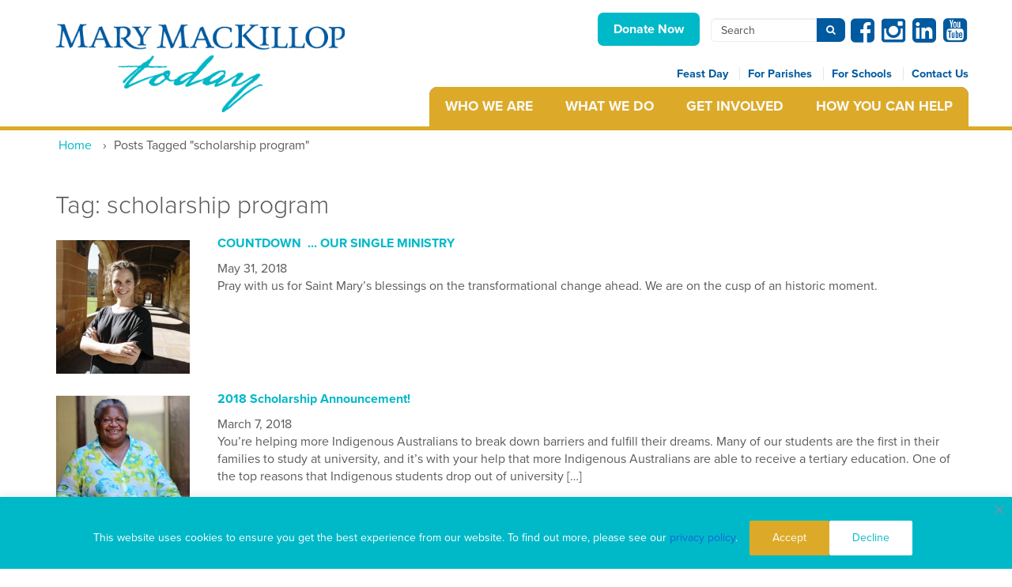

--- FILE ---
content_type: text/html; charset=UTF-8
request_url: https://www.marymackilloptoday.org.au/tag/scholarship-program/
body_size: 18914
content:
<!DOCTYPE html><html lang="en-AU"><head>  <script>(function(w,d,s,l,i){w[l]=w[l]||[];w[l].push({'gtm.start':
    new Date().getTime(),event:'gtm.js'});var f=d.getElementsByTagName(s)[0],
    j=d.createElement(s),dl=l!='dataLayer'?'&l='+l:'';j.async=true;j.src=
    'https://www.googletagmanager.com/gtm.js?id='+i+dl;f.parentNode.insertBefore(j,f);
    })(window,document,'script','dataLayer','GTM-TMPZGCQ');</script>  
  <script async src="https://www.googletagmanager.com/gtag/js?id=G-4LRTEC7REC"></script> <script>window.dataLayer = window.dataLayer || [];
      function gtag(){window.dataLayer.push(arguments);}
      gtag('js', new Date());

      gtag('config', 'G-4LRTEC7REC');</script>    <script>!function(f,b,e,v,n,t,s)
      {if(f.fbq)return;n=f.fbq=function(){n.callMethod?
      n.callMethod.apply(n,arguments):n.queue.push(arguments)};
      if(!f._fbq)f._fbq=n;n.push=n;n.loaded=!0;n.version='2.0';
      n.queue=[];t=b.createElement(e);t.async=!0;
      t.src=v;s=b.getElementsByTagName(e)[0];
      s.parentNode.insertBefore(t,s)}(window, document,'script',
      'https://connect.facebook.net/en_US/fbevents.js');
      fbq('init', '2408617752774194');
      fbq('track', 'PageView');</script> <noscript> <img height="1" width="1" style="display:none" src=https://www.facebook.com/tr?id=2408617752774194&ev=PageView&noscript=1 /> </noscript><meta charset="UTF-8"><meta name="viewport" content="width=device-width, initial-scale=1"><meta http-equiv="X-UA-Compatible" content="IE=edge"><meta name="description" content=""><meta name="author" content=""><link rel="profile" href="https://gmpg.org/xfn/11"><link rel="pingback" href="https://www.marymackilloptoday.org.au/wp/xmlrpc.php"><link href="https://netdna.bootstrapcdn.com/font-awesome/4.5.0/css/font-awesome.css" rel="stylesheet"> <script src="https://use.typekit.net/gpp7zyr.js"></script> <script>try {
                Typekit.load({async: true});
            } catch (e) {
            }</script>  <!--[if lt IE 9]> <script src="https://oss.maxcdn.com/html5shiv/3.7.2/html5shiv.min.js"></script> <script src="https://oss.maxcdn.com/respond/1.4.2/respond.min.js"></script> <![endif]--><link rel="manifest" href="https://www.marymackilloptoday.org.au/wp/wp-content/themes/mmi/assets/ico/manifest.json"><link rel="mask-icon" href="https://www.marymackilloptoday.org.au/wp/wp-content/themes/mmi/assets/ico/safari-pinned-tab.svg" color="#5bbad5"><link rel="shortcut icon" href="https://www.marymackilloptoday.org.au/wp/wp-content/themes/mmi/assets/img/logo2.png"><meta name="msapplication-TileColor" content="#da532c"><meta name="msapplication-TileImage" content="https://www.marymackilloptoday.org.au/wp/wp-content/themes/mmi/assets/ico/mstile-144x144.png"><meta name="msapplication-config" content="https://www.marymackilloptoday.org.au/wp/wp-content/themes/mmi/assets/ico/browserconfig.xml"><meta name="theme-color" content="#ffffff"><meta name='robots' content='index, follow, max-image-preview:large, max-snippet:-1, max-video-preview:-1' /><link media="all" href="https://www.marymackilloptoday.org.au/wp/wp-content/cache/autoptimize/css/autoptimize_55161b69ae326ef9f199248f9ab9f142.css" rel="stylesheet"><title>scholarship program Archives - Mary MacKillop Today</title><link rel="canonical" href="https://www.marymackilloptoday.org.au/tag/scholarship-program/" /><meta property="og:locale" content="en_US" /><meta property="og:type" content="article" /><meta property="og:title" content="scholarship program Archives - Mary MacKillop Today" /><meta property="og:url" content="https://www.marymackilloptoday.org.au/tag/scholarship-program/" /><meta property="og:site_name" content="Mary MacKillop Today" /><meta name="twitter:card" content="summary_large_image" /> <script type="application/ld+json" class="yoast-schema-graph">{"@context":"https://schema.org","@graph":[{"@type":"CollectionPage","@id":"https://www.marymackilloptoday.org.au/tag/scholarship-program/","url":"https://www.marymackilloptoday.org.au/tag/scholarship-program/","name":"scholarship program Archives - Mary MacKillop Today","isPartOf":{"@id":"https://www.marymackilloptoday.org.au/#website"},"primaryImageOfPage":{"@id":"https://www.marymackilloptoday.org.au/tag/scholarship-program/#primaryimage"},"image":{"@id":"https://www.marymackilloptoday.org.au/tag/scholarship-program/#primaryimage"},"thumbnailUrl":"https://www.marymackilloptoday.org.au/wp/wp-content/uploads/2018/05/Chloe_UNI-022-1.jpg","breadcrumb":{"@id":"https://www.marymackilloptoday.org.au/tag/scholarship-program/#breadcrumb"},"inLanguage":"en-AU"},{"@type":"ImageObject","inLanguage":"en-AU","@id":"https://www.marymackilloptoday.org.au/tag/scholarship-program/#primaryimage","url":"https://www.marymackilloptoday.org.au/wp/wp-content/uploads/2018/05/Chloe_UNI-022-1.jpg","contentUrl":"https://www.marymackilloptoday.org.au/wp/wp-content/uploads/2018/05/Chloe_UNI-022-1.jpg","width":5760,"height":3840},{"@type":"BreadcrumbList","@id":"https://www.marymackilloptoday.org.au/tag/scholarship-program/#breadcrumb","itemListElement":[{"@type":"ListItem","position":1,"name":"Home","item":"https://www.marymackilloptoday.org.au/"},{"@type":"ListItem","position":2,"name":"scholarship program"}]},{"@type":"WebSite","@id":"https://www.marymackilloptoday.org.au/#website","url":"https://www.marymackilloptoday.org.au/","name":"Mary MacKillop Today","description":"We are working to transform lives with dignity for self determination","potentialAction":[{"@type":"SearchAction","target":{"@type":"EntryPoint","urlTemplate":"https://www.marymackilloptoday.org.au/?s={search_term_string}"},"query-input":{"@type":"PropertyValueSpecification","valueRequired":true,"valueName":"search_term_string"}}],"inLanguage":"en-AU"}]}</script> <link rel='dns-prefetch' href='//ajax.googleapis.com' /><link rel="alternate" type="application/rss+xml" title="Mary MacKillop Today &raquo; Feed" href="https://www.marymackilloptoday.org.au/feed/" /><link rel="alternate" type="application/rss+xml" title="Mary MacKillop Today &raquo; Comments Feed" href="https://www.marymackilloptoday.org.au/comments/feed/" /><link rel="alternate" type="application/rss+xml" title="Mary MacKillop Today &raquo; scholarship program Tag Feed" href="https://www.marymackilloptoday.org.au/tag/scholarship-program/feed/" /><link rel='stylesheet' id='dashicons-css' href='https://www.marymackilloptoday.org.au/wp/wp-includes/css/dashicons.min.css' type='text/css' media='all' /> <script type="text/javascript" id="cookie-law-info-js-extra">var _ckyConfig = {"_ipData":[],"_assetsURL":"https://www.marymackilloptoday.org.au/wp/wp-content/plugins/cookie-law-info/lite/frontend/images/","_publicURL":"https://www.marymackilloptoday.org.au/wp","_expiry":"30","_categories":[{"name":"Necessary","slug":"necessary","isNecessary":true,"ccpaDoNotSell":true,"cookies":[],"active":true,"defaultConsent":{"gdpr":true,"ccpa":true}},{"name":"Functional","slug":"functional","isNecessary":false,"ccpaDoNotSell":true,"cookies":[],"active":true,"defaultConsent":{"gdpr":false,"ccpa":false}},{"name":"Analytics","slug":"analytics","isNecessary":false,"ccpaDoNotSell":true,"cookies":[],"active":true,"defaultConsent":{"gdpr":false,"ccpa":false}},{"name":"Performance","slug":"performance","isNecessary":false,"ccpaDoNotSell":true,"cookies":[],"active":true,"defaultConsent":{"gdpr":false,"ccpa":false}},{"name":"Advertisement","slug":"advertisement","isNecessary":false,"ccpaDoNotSell":true,"cookies":[],"active":true,"defaultConsent":{"gdpr":false,"ccpa":false}}],"_activeLaw":"gdpr","_rootDomain":"","_block":"1","_showBanner":"1","_bannerConfig":{"settings":{"type":"banner","preferenceCenterType":"popup","position":"bottom","applicableLaw":"gdpr"},"behaviours":{"reloadBannerOnAccept":false,"loadAnalyticsByDefault":false,"animations":{"onLoad":"animate","onHide":"sticky"}},"config":{"revisitConsent":{"status":true,"tag":"revisit-consent","position":"bottom-left","meta":{"url":"#"},"styles":{"background-color":"#0056A7"},"elements":{"title":{"type":"text","tag":"revisit-consent-title","status":true,"styles":{"color":"#0056a7"}}}},"preferenceCenter":{"toggle":{"status":true,"tag":"detail-category-toggle","type":"toggle","states":{"active":{"styles":{"background-color":"#1863DC"}},"inactive":{"styles":{"background-color":"#D0D5D2"}}}}},"categoryPreview":{"status":false,"toggle":{"status":true,"tag":"detail-category-preview-toggle","type":"toggle","states":{"active":{"styles":{"background-color":"#1863DC"}},"inactive":{"styles":{"background-color":"#D0D5D2"}}}}},"videoPlaceholder":{"status":true,"styles":{"background-color":"#000000","border-color":"#000000","color":"#ffffff"}},"readMore":{"status":false,"tag":"readmore-button","type":"link","meta":{"noFollow":true,"newTab":true},"styles":{"color":"#1863DC","background-color":"transparent","border-color":"transparent"}},"showMore":{"status":true,"tag":"show-desc-button","type":"button","styles":{"color":"#1863DC"}},"showLess":{"status":true,"tag":"hide-desc-button","type":"button","styles":{"color":"#1863DC"}},"alwaysActive":{"status":true,"tag":"always-active","styles":{"color":"#008000"}},"manualLinks":{"status":true,"tag":"manual-links","type":"link","styles":{"color":"#1863DC"}},"auditTable":{"status":true},"optOption":{"status":true,"toggle":{"status":true,"tag":"optout-option-toggle","type":"toggle","states":{"active":{"styles":{"background-color":"#1863dc"}},"inactive":{"styles":{"background-color":"#FFFFFF"}}}}}}},"_version":"3.3.9.1","_logConsent":"1","_tags":[{"tag":"accept-button","styles":{"color":"#FFFFFF","background-color":"#dcaa28","border-color":"#dcaa28"}},{"tag":"reject-button","styles":{"color":"#00B9C8","background-color":"#FFFFFF","border-color":"#FFFFFF"}},{"tag":"settings-button","styles":{"color":"#1863DC","background-color":"transparent","border-color":"#1863DC"}},{"tag":"readmore-button","styles":{"color":"#1863DC","background-color":"transparent","border-color":"transparent"}},{"tag":"donotsell-button","styles":{"color":"#1863DC","background-color":"transparent","border-color":"transparent"}},{"tag":"show-desc-button","styles":{"color":"#1863DC"}},{"tag":"hide-desc-button","styles":{"color":"#1863DC"}},{"tag":"cky-always-active","styles":[]},{"tag":"cky-link","styles":[]},{"tag":"accept-button","styles":{"color":"#FFFFFF","background-color":"#dcaa28","border-color":"#dcaa28"}},{"tag":"revisit-consent","styles":{"background-color":"#0056A7"}}],"_shortCodes":[{"key":"cky_readmore","content":"\u003Ca href=\"#\" class=\"cky-policy\" aria-label=\"Cookie Policy\" target=\"_blank\" rel=\"noopener\" data-cky-tag=\"readmore-button\"\u003ECookie Policy\u003C/a\u003E","tag":"readmore-button","status":false,"attributes":{"rel":"nofollow","target":"_blank"}},{"key":"cky_show_desc","content":"\u003Cbutton class=\"cky-show-desc-btn\" data-cky-tag=\"show-desc-button\" aria-label=\"Show more\"\u003EShow more\u003C/button\u003E","tag":"show-desc-button","status":true,"attributes":[]},{"key":"cky_hide_desc","content":"\u003Cbutton class=\"cky-show-desc-btn\" data-cky-tag=\"hide-desc-button\" aria-label=\"Show less\"\u003EShow less\u003C/button\u003E","tag":"hide-desc-button","status":true,"attributes":[]},{"key":"cky_optout_show_desc","content":"[cky_optout_show_desc]","tag":"optout-show-desc-button","status":true,"attributes":[]},{"key":"cky_optout_hide_desc","content":"[cky_optout_hide_desc]","tag":"optout-hide-desc-button","status":true,"attributes":[]},{"key":"cky_category_toggle_label","content":"[cky_{{status}}_category_label] [cky_preference_{{category_slug}}_title]","tag":"","status":true,"attributes":[]},{"key":"cky_enable_category_label","content":"Enable","tag":"","status":true,"attributes":[]},{"key":"cky_disable_category_label","content":"Disable","tag":"","status":true,"attributes":[]},{"key":"cky_video_placeholder","content":"\u003Cdiv class=\"video-placeholder-normal\" data-cky-tag=\"video-placeholder\" id=\"[UNIQUEID]\"\u003E\u003Cp class=\"video-placeholder-text-normal\" data-cky-tag=\"placeholder-title\"\u003EPlease accept cookies to access this content\u003C/p\u003E\u003C/div\u003E","tag":"","status":true,"attributes":[]},{"key":"cky_enable_optout_label","content":"Enable","tag":"","status":true,"attributes":[]},{"key":"cky_disable_optout_label","content":"Disable","tag":"","status":true,"attributes":[]},{"key":"cky_optout_toggle_label","content":"[cky_{{status}}_optout_label] [cky_optout_option_title]","tag":"","status":true,"attributes":[]},{"key":"cky_optout_option_title","content":"Do Not Sell or Share My Personal Information","tag":"","status":true,"attributes":[]},{"key":"cky_optout_close_label","content":"Close","tag":"","status":true,"attributes":[]},{"key":"cky_preference_close_label","content":"Close","tag":"","status":true,"attributes":[]}],"_rtl":"","_language":"en","_providersToBlock":[]};
var _ckyStyles = {"css":".cky-overlay{background: #000000; opacity: 0.4; position: fixed; top: 0; left: 0; width: 100%; height: 100%; z-index: 99999999;}.cky-hide{display: none;}.cky-btn-revisit-wrapper{display: flex; align-items: center; justify-content: center; background: #0056a7; width: 45px; height: 45px; border-radius: 50%; position: fixed; z-index: 999999; cursor: pointer;}.cky-revisit-bottom-left{bottom: 15px; left: 15px;}.cky-revisit-bottom-right{bottom: 15px; right: 15px;}.cky-btn-revisit-wrapper .cky-btn-revisit{display: flex; align-items: center; justify-content: center; background: none; border: none; cursor: pointer; position: relative; margin: 0; padding: 0;}.cky-btn-revisit-wrapper .cky-btn-revisit img{max-width: fit-content; margin: 0; height: 30px; width: 30px;}.cky-revisit-bottom-left:hover::before{content: attr(data-tooltip); position: absolute; background: #4e4b66; color: #ffffff; left: calc(100% + 7px); font-size: 12px; line-height: 16px; width: max-content; padding: 4px 8px; border-radius: 4px;}.cky-revisit-bottom-left:hover::after{position: absolute; content: \"\"; border: 5px solid transparent; left: calc(100% + 2px); border-left-width: 0; border-right-color: #4e4b66;}.cky-revisit-bottom-right:hover::before{content: attr(data-tooltip); position: absolute; background: #4e4b66; color: #ffffff; right: calc(100% + 7px); font-size: 12px; line-height: 16px; width: max-content; padding: 4px 8px; border-radius: 4px;}.cky-revisit-bottom-right:hover::after{position: absolute; content: \"\"; border: 5px solid transparent; right: calc(100% + 2px); border-right-width: 0; border-left-color: #4e4b66;}.cky-revisit-hide{display: none;}.cky-consent-container{position: fixed; width: 100%; box-sizing: border-box; z-index: 9999999;}.cky-consent-container .cky-consent-bar{background: #ffffff; border: 1px solid; padding: 16.5px 24px; box-shadow: 0 -1px 10px 0 #acabab4d;}.cky-banner-bottom{bottom: 0; left: 0;}.cky-banner-top{top: 0; left: 0;}.cky-custom-brand-logo-wrapper .cky-custom-brand-logo{width: 100px; height: auto; margin: 0 0 12px 0;}.cky-notice .cky-title{color: #212121; font-weight: 700; font-size: 18px; line-height: 24px; margin: 0 0 12px 0;}.cky-notice-group{display: flex; justify-content: space-between; align-items: center; font-size: 14px; line-height: 24px; font-weight: 400;}.cky-notice-des *,.cky-preference-content-wrapper *,.cky-accordion-header-des *,.cky-gpc-wrapper .cky-gpc-desc *{font-size: 14px;}.cky-notice-des{color: #212121; font-size: 14px; line-height: 24px; font-weight: 400;}.cky-notice-des img{height: 25px; width: 25px;}.cky-consent-bar .cky-notice-des p,.cky-gpc-wrapper .cky-gpc-desc p,.cky-preference-body-wrapper .cky-preference-content-wrapper p,.cky-accordion-header-wrapper .cky-accordion-header-des p,.cky-cookie-des-table li div:last-child p{color: inherit; margin-top: 0; overflow-wrap: break-word;}.cky-notice-des P:last-child,.cky-preference-content-wrapper p:last-child,.cky-cookie-des-table li div:last-child p:last-child,.cky-gpc-wrapper .cky-gpc-desc p:last-child{margin-bottom: 0;}.cky-notice-des a.cky-policy,.cky-notice-des button.cky-policy{font-size: 14px; color: #1863dc; white-space: nowrap; cursor: pointer; background: transparent; border: 1px solid; text-decoration: underline;}.cky-notice-des button.cky-policy{padding: 0;}.cky-notice-des a.cky-policy:focus-visible,.cky-notice-des button.cky-policy:focus-visible,.cky-preference-content-wrapper .cky-show-desc-btn:focus-visible,.cky-accordion-header .cky-accordion-btn:focus-visible,.cky-preference-header .cky-btn-close:focus-visible,.cky-switch input[type=\"checkbox\"]:focus-visible,.cky-footer-wrapper a:focus-visible,.cky-btn:focus-visible{outline: 2px solid #1863dc; outline-offset: 2px;}.cky-btn:focus:not(:focus-visible),.cky-accordion-header .cky-accordion-btn:focus:not(:focus-visible),.cky-preference-content-wrapper .cky-show-desc-btn:focus:not(:focus-visible),.cky-btn-revisit-wrapper .cky-btn-revisit:focus:not(:focus-visible),.cky-preference-header .cky-btn-close:focus:not(:focus-visible),.cky-consent-bar .cky-banner-btn-close:focus:not(:focus-visible){outline: 0;}button.cky-show-desc-btn:not(:hover):not(:active){color: #1863dc; background: transparent;}button.cky-accordion-btn:not(:hover):not(:active),button.cky-banner-btn-close:not(:hover):not(:active),button.cky-btn-close:not(:hover):not(:active),button.cky-btn-revisit:not(:hover):not(:active){background: transparent;}.cky-consent-bar button:hover,.cky-modal.cky-modal-open button:hover,.cky-consent-bar button:focus,.cky-modal.cky-modal-open button:focus{text-decoration: none;}.cky-notice-btn-wrapper{display: flex; justify-content: center; align-items: center; margin-left: 15px;}.cky-notice-btn-wrapper .cky-btn{text-shadow: none; box-shadow: none;}.cky-btn{font-size: 14px; font-family: inherit; line-height: 24px; padding: 8px 27px; font-weight: 500; margin: 0 8px 0 0; border-radius: 2px; white-space: nowrap; cursor: pointer; text-align: center; text-transform: none; min-height: 0;}.cky-btn:hover{opacity: 0.8;}.cky-btn-customize{color: #1863dc; background: transparent; border: 2px solid #1863dc;}.cky-btn-reject{color: #1863dc; background: transparent; border: 2px solid #1863dc;}.cky-btn-accept{background: #1863dc; color: #ffffff; border: 2px solid #1863dc;}.cky-btn:last-child{margin-right: 0;}@media (max-width: 768px){.cky-notice-group{display: block;}.cky-notice-btn-wrapper{margin-left: 0;}.cky-notice-btn-wrapper .cky-btn{flex: auto; max-width: 100%; margin-top: 10px; white-space: unset;}}@media (max-width: 576px){.cky-notice-btn-wrapper{flex-direction: column;}.cky-custom-brand-logo-wrapper, .cky-notice .cky-title, .cky-notice-des, .cky-notice-btn-wrapper{padding: 0 28px;}.cky-consent-container .cky-consent-bar{padding: 16.5px 0;}.cky-notice-des{max-height: 40vh; overflow-y: scroll;}.cky-notice-btn-wrapper .cky-btn{width: 100%; padding: 8px; margin-right: 0;}.cky-notice-btn-wrapper .cky-btn-accept{order: 1;}.cky-notice-btn-wrapper .cky-btn-reject{order: 3;}.cky-notice-btn-wrapper .cky-btn-customize{order: 2;}}@media (max-width: 425px){.cky-custom-brand-logo-wrapper, .cky-notice .cky-title, .cky-notice-des, .cky-notice-btn-wrapper{padding: 0 24px;}.cky-notice-btn-wrapper{flex-direction: column;}.cky-btn{width: 100%; margin: 10px 0 0 0;}.cky-notice-btn-wrapper .cky-btn-customize{order: 2;}.cky-notice-btn-wrapper .cky-btn-reject{order: 3;}.cky-notice-btn-wrapper .cky-btn-accept{order: 1; margin-top: 16px;}}@media (max-width: 352px){.cky-notice .cky-title{font-size: 16px;}.cky-notice-des *{font-size: 12px;}.cky-notice-des, .cky-btn{font-size: 12px;}}.cky-modal.cky-modal-open{display: flex; visibility: visible; -webkit-transform: translate(-50%, -50%); -moz-transform: translate(-50%, -50%); -ms-transform: translate(-50%, -50%); -o-transform: translate(-50%, -50%); transform: translate(-50%, -50%); top: 50%; left: 50%; transition: all 1s ease;}.cky-modal{box-shadow: 0 32px 68px rgba(0, 0, 0, 0.3); margin: 0 auto; position: fixed; max-width: 100%; background: #ffffff; top: 50%; box-sizing: border-box; border-radius: 6px; z-index: 999999999; color: #212121; -webkit-transform: translate(-50%, 100%); -moz-transform: translate(-50%, 100%); -ms-transform: translate(-50%, 100%); -o-transform: translate(-50%, 100%); transform: translate(-50%, 100%); visibility: hidden; transition: all 0s ease;}.cky-preference-center{max-height: 79vh; overflow: hidden; width: 845px; overflow: hidden; flex: 1 1 0; display: flex; flex-direction: column; border-radius: 6px;}.cky-preference-header{display: flex; align-items: center; justify-content: space-between; padding: 22px 24px; border-bottom: 1px solid;}.cky-preference-header .cky-preference-title{font-size: 18px; font-weight: 700; line-height: 24px;}.cky-preference-header .cky-btn-close{margin: 0; cursor: pointer; vertical-align: middle; padding: 0; background: none; border: none; width: auto; height: auto; min-height: 0; line-height: 0; text-shadow: none; box-shadow: none;}.cky-preference-header .cky-btn-close img{margin: 0; height: 10px; width: 10px;}.cky-preference-body-wrapper{padding: 0 24px; flex: 1; overflow: auto; box-sizing: border-box;}.cky-preference-content-wrapper,.cky-gpc-wrapper .cky-gpc-desc{font-size: 14px; line-height: 24px; font-weight: 400; padding: 12px 0;}.cky-preference-content-wrapper{border-bottom: 1px solid;}.cky-preference-content-wrapper img{height: 25px; width: 25px;}.cky-preference-content-wrapper .cky-show-desc-btn{font-size: 14px; font-family: inherit; color: #1863dc; text-decoration: none; line-height: 24px; padding: 0; margin: 0; white-space: nowrap; cursor: pointer; background: transparent; border-color: transparent; text-transform: none; min-height: 0; text-shadow: none; box-shadow: none;}.cky-accordion-wrapper{margin-bottom: 10px;}.cky-accordion{border-bottom: 1px solid;}.cky-accordion:last-child{border-bottom: none;}.cky-accordion .cky-accordion-item{display: flex; margin-top: 10px;}.cky-accordion .cky-accordion-body{display: none;}.cky-accordion.cky-accordion-active .cky-accordion-body{display: block; padding: 0 22px; margin-bottom: 16px;}.cky-accordion-header-wrapper{cursor: pointer; width: 100%;}.cky-accordion-item .cky-accordion-header{display: flex; justify-content: space-between; align-items: center;}.cky-accordion-header .cky-accordion-btn{font-size: 16px; font-family: inherit; color: #212121; line-height: 24px; background: none; border: none; font-weight: 700; padding: 0; margin: 0; cursor: pointer; text-transform: none; min-height: 0; text-shadow: none; box-shadow: none;}.cky-accordion-header .cky-always-active{color: #008000; font-weight: 600; line-height: 24px; font-size: 14px;}.cky-accordion-header-des{font-size: 14px; line-height: 24px; margin: 10px 0 16px 0;}.cky-accordion-chevron{margin-right: 22px; position: relative; cursor: pointer;}.cky-accordion-chevron-hide{display: none;}.cky-accordion .cky-accordion-chevron i::before{content: \"\"; position: absolute; border-right: 1.4px solid; border-bottom: 1.4px solid; border-color: inherit; height: 6px; width: 6px; -webkit-transform: rotate(-45deg); -moz-transform: rotate(-45deg); -ms-transform: rotate(-45deg); -o-transform: rotate(-45deg); transform: rotate(-45deg); transition: all 0.2s ease-in-out; top: 8px;}.cky-accordion.cky-accordion-active .cky-accordion-chevron i::before{-webkit-transform: rotate(45deg); -moz-transform: rotate(45deg); -ms-transform: rotate(45deg); -o-transform: rotate(45deg); transform: rotate(45deg);}.cky-audit-table{background: #f4f4f4; border-radius: 6px;}.cky-audit-table .cky-empty-cookies-text{color: inherit; font-size: 12px; line-height: 24px; margin: 0; padding: 10px;}.cky-audit-table .cky-cookie-des-table{font-size: 12px; line-height: 24px; font-weight: normal; padding: 15px 10px; border-bottom: 1px solid; border-bottom-color: inherit; margin: 0;}.cky-audit-table .cky-cookie-des-table:last-child{border-bottom: none;}.cky-audit-table .cky-cookie-des-table li{list-style-type: none; display: flex; padding: 3px 0;}.cky-audit-table .cky-cookie-des-table li:first-child{padding-top: 0;}.cky-cookie-des-table li div:first-child{width: 100px; font-weight: 600; word-break: break-word; word-wrap: break-word;}.cky-cookie-des-table li div:last-child{flex: 1; word-break: break-word; word-wrap: break-word; margin-left: 8px;}.cky-footer-shadow{display: block; width: 100%; height: 40px; background: linear-gradient(180deg, rgba(255, 255, 255, 0) 0%, #ffffff 100%); position: absolute; bottom: calc(100% - 1px);}.cky-footer-wrapper{position: relative;}.cky-prefrence-btn-wrapper{display: flex; flex-wrap: wrap; align-items: center; justify-content: center; padding: 22px 24px; border-top: 1px solid;}.cky-prefrence-btn-wrapper .cky-btn{flex: auto; max-width: 100%; text-shadow: none; box-shadow: none;}.cky-btn-preferences{color: #1863dc; background: transparent; border: 2px solid #1863dc;}.cky-preference-header,.cky-preference-body-wrapper,.cky-preference-content-wrapper,.cky-accordion-wrapper,.cky-accordion,.cky-accordion-wrapper,.cky-footer-wrapper,.cky-prefrence-btn-wrapper{border-color: inherit;}@media (max-width: 845px){.cky-modal{max-width: calc(100% - 16px);}}@media (max-width: 576px){.cky-modal{max-width: 100%;}.cky-preference-center{max-height: 100vh;}.cky-prefrence-btn-wrapper{flex-direction: column;}.cky-accordion.cky-accordion-active .cky-accordion-body{padding-right: 0;}.cky-prefrence-btn-wrapper .cky-btn{width: 100%; margin: 10px 0 0 0;}.cky-prefrence-btn-wrapper .cky-btn-reject{order: 3;}.cky-prefrence-btn-wrapper .cky-btn-accept{order: 1; margin-top: 0;}.cky-prefrence-btn-wrapper .cky-btn-preferences{order: 2;}}@media (max-width: 425px){.cky-accordion-chevron{margin-right: 15px;}.cky-notice-btn-wrapper{margin-top: 0;}.cky-accordion.cky-accordion-active .cky-accordion-body{padding: 0 15px;}}@media (max-width: 352px){.cky-preference-header .cky-preference-title{font-size: 16px;}.cky-preference-header{padding: 16px 24px;}.cky-preference-content-wrapper *, .cky-accordion-header-des *{font-size: 12px;}.cky-preference-content-wrapper, .cky-preference-content-wrapper .cky-show-more, .cky-accordion-header .cky-always-active, .cky-accordion-header-des, .cky-preference-content-wrapper .cky-show-desc-btn, .cky-notice-des a.cky-policy{font-size: 12px;}.cky-accordion-header .cky-accordion-btn{font-size: 14px;}}.cky-switch{display: flex;}.cky-switch input[type=\"checkbox\"]{position: relative; width: 44px; height: 24px; margin: 0; background: #d0d5d2; -webkit-appearance: none; border-radius: 50px; cursor: pointer; outline: 0; border: none; top: 0;}.cky-switch input[type=\"checkbox\"]:checked{background: #1863dc;}.cky-switch input[type=\"checkbox\"]:before{position: absolute; content: \"\"; height: 20px; width: 20px; left: 2px; bottom: 2px; border-radius: 50%; background-color: white; -webkit-transition: 0.4s; transition: 0.4s; margin: 0;}.cky-switch input[type=\"checkbox\"]:after{display: none;}.cky-switch input[type=\"checkbox\"]:checked:before{-webkit-transform: translateX(20px); -ms-transform: translateX(20px); transform: translateX(20px);}@media (max-width: 425px){.cky-switch input[type=\"checkbox\"]{width: 38px; height: 21px;}.cky-switch input[type=\"checkbox\"]:before{height: 17px; width: 17px;}.cky-switch input[type=\"checkbox\"]:checked:before{-webkit-transform: translateX(17px); -ms-transform: translateX(17px); transform: translateX(17px);}}.cky-consent-bar .cky-banner-btn-close{position: absolute; right: 9px; top: 5px; background: none; border: none; cursor: pointer; padding: 0; margin: 0; min-height: 0; line-height: 0; height: auto; width: auto; text-shadow: none; box-shadow: none;}.cky-consent-bar .cky-banner-btn-close img{height: 9px; width: 9px; margin: 0;}.cky-notice-btn-wrapper .cky-btn-do-not-sell{font-size: 14px; line-height: 24px; padding: 6px 0; margin: 0; font-weight: 500; background: none; border-radius: 2px; border: none; cursor: pointer; text-align: left; color: #1863dc; background: transparent; border-color: transparent; box-shadow: none; text-shadow: none;}.cky-consent-bar .cky-banner-btn-close:focus-visible,.cky-notice-btn-wrapper .cky-btn-do-not-sell:focus-visible,.cky-opt-out-btn-wrapper .cky-btn:focus-visible,.cky-opt-out-checkbox-wrapper input[type=\"checkbox\"].cky-opt-out-checkbox:focus-visible{outline: 2px solid #1863dc; outline-offset: 2px;}@media (max-width: 768px){.cky-notice-btn-wrapper{margin-left: 0; margin-top: 10px; justify-content: left;}.cky-notice-btn-wrapper .cky-btn-do-not-sell{padding: 0;}}@media (max-width: 352px){.cky-notice-btn-wrapper .cky-btn-do-not-sell, .cky-notice-des a.cky-policy{font-size: 12px;}}.cky-opt-out-wrapper{padding: 12px 0;}.cky-opt-out-wrapper .cky-opt-out-checkbox-wrapper{display: flex; align-items: center;}.cky-opt-out-checkbox-wrapper .cky-opt-out-checkbox-label{font-size: 16px; font-weight: 700; line-height: 24px; margin: 0 0 0 12px; cursor: pointer;}.cky-opt-out-checkbox-wrapper input[type=\"checkbox\"].cky-opt-out-checkbox{background-color: #ffffff; border: 1px solid black; width: 20px; height: 18.5px; margin: 0; -webkit-appearance: none; position: relative; display: flex; align-items: center; justify-content: center; border-radius: 2px; cursor: pointer;}.cky-opt-out-checkbox-wrapper input[type=\"checkbox\"].cky-opt-out-checkbox:checked{background-color: #1863dc; border: none;}.cky-opt-out-checkbox-wrapper input[type=\"checkbox\"].cky-opt-out-checkbox:checked::after{left: 6px; bottom: 4px; width: 7px; height: 13px; border: solid #ffffff; border-width: 0 3px 3px 0; border-radius: 2px; -webkit-transform: rotate(45deg); -ms-transform: rotate(45deg); transform: rotate(45deg); content: \"\"; position: absolute; box-sizing: border-box;}.cky-opt-out-checkbox-wrapper.cky-disabled .cky-opt-out-checkbox-label,.cky-opt-out-checkbox-wrapper.cky-disabled input[type=\"checkbox\"].cky-opt-out-checkbox{cursor: no-drop;}.cky-gpc-wrapper{margin: 0 0 0 32px;}.cky-footer-wrapper .cky-opt-out-btn-wrapper{display: flex; flex-wrap: wrap; align-items: center; justify-content: center; padding: 22px 24px;}.cky-opt-out-btn-wrapper .cky-btn{flex: auto; max-width: 100%; text-shadow: none; box-shadow: none;}.cky-opt-out-btn-wrapper .cky-btn-cancel{border: 1px solid #dedfe0; background: transparent; color: #858585;}.cky-opt-out-btn-wrapper .cky-btn-confirm{background: #1863dc; color: #ffffff; border: 1px solid #1863dc;}@media (max-width: 352px){.cky-opt-out-checkbox-wrapper .cky-opt-out-checkbox-label{font-size: 14px;}.cky-gpc-wrapper .cky-gpc-desc, .cky-gpc-wrapper .cky-gpc-desc *{font-size: 12px;}.cky-opt-out-checkbox-wrapper input[type=\"checkbox\"].cky-opt-out-checkbox{width: 16px; height: 16px;}.cky-opt-out-checkbox-wrapper input[type=\"checkbox\"].cky-opt-out-checkbox:checked::after{left: 5px; bottom: 4px; width: 3px; height: 9px;}.cky-gpc-wrapper{margin: 0 0 0 28px;}}.video-placeholder-youtube{background-size: 100% 100%; background-position: center; background-repeat: no-repeat; background-color: #b2b0b059; position: relative; display: flex; align-items: center; justify-content: center; max-width: 100%;}.video-placeholder-text-youtube{text-align: center; align-items: center; padding: 10px 16px; background-color: #000000cc; color: #ffffff; border: 1px solid; border-radius: 2px; cursor: pointer;}.video-placeholder-normal{background-image: url(\"/wp-content/plugins/cookie-law-info/lite/frontend/images/placeholder.svg\"); background-size: 80px; background-position: center; background-repeat: no-repeat; background-color: #b2b0b059; position: relative; display: flex; align-items: flex-end; justify-content: center; max-width: 100%;}.video-placeholder-text-normal{align-items: center; padding: 10px 16px; text-align: center; border: 1px solid; border-radius: 2px; cursor: pointer;}.cky-rtl{direction: rtl; text-align: right;}.cky-rtl .cky-banner-btn-close{left: 9px; right: auto;}.cky-rtl .cky-notice-btn-wrapper .cky-btn:last-child{margin-right: 8px;}.cky-rtl .cky-notice-btn-wrapper .cky-btn:first-child{margin-right: 0;}.cky-rtl .cky-notice-btn-wrapper{margin-left: 0; margin-right: 15px;}.cky-rtl .cky-prefrence-btn-wrapper .cky-btn{margin-right: 8px;}.cky-rtl .cky-prefrence-btn-wrapper .cky-btn:first-child{margin-right: 0;}.cky-rtl .cky-accordion .cky-accordion-chevron i::before{border: none; border-left: 1.4px solid; border-top: 1.4px solid; left: 12px;}.cky-rtl .cky-accordion.cky-accordion-active .cky-accordion-chevron i::before{-webkit-transform: rotate(-135deg); -moz-transform: rotate(-135deg); -ms-transform: rotate(-135deg); -o-transform: rotate(-135deg); transform: rotate(-135deg);}@media (max-width: 768px){.cky-rtl .cky-notice-btn-wrapper{margin-right: 0;}}@media (max-width: 576px){.cky-rtl .cky-notice-btn-wrapper .cky-btn:last-child{margin-right: 0;}.cky-rtl .cky-prefrence-btn-wrapper .cky-btn{margin-right: 0;}.cky-rtl .cky-accordion.cky-accordion-active .cky-accordion-body{padding: 0 22px 0 0;}}@media (max-width: 425px){.cky-rtl .cky-accordion.cky-accordion-active .cky-accordion-body{padding: 0 15px 0 0;}}.cky-rtl .cky-opt-out-btn-wrapper .cky-btn{margin-right: 12px;}.cky-rtl .cky-opt-out-btn-wrapper .cky-btn:first-child{margin-right: 0;}.cky-rtl .cky-opt-out-checkbox-wrapper .cky-opt-out-checkbox-label{margin: 0 12px 0 0;}"};
//# sourceURL=cookie-law-info-js-extra</script> <script type="text/javascript" src="https://www.marymackilloptoday.org.au/wp/wp-content/plugins/cookie-law-info/lite/frontend/js/script.min.js" id="cookie-law-info-js"></script> <script type="text/javascript" src="https://ajax.googleapis.com/ajax/libs/jquery/1.11.2/jquery.min.js" id="jquery-js"></script> <script type="text/javascript" id="rmp_menu_scripts-js-extra">var rmp_menu = {"ajaxURL":"https://www.marymackilloptoday.org.au/wp/wp-admin/admin-ajax.php","wp_nonce":"27d5ae962a","menu":[{"menu_theme":"Default","theme_type":"default","theme_location_menu":"0","submenu_submenu_arrow_width":"40","submenu_submenu_arrow_width_unit":"px","submenu_submenu_arrow_height":"39","submenu_submenu_arrow_height_unit":"px","submenu_arrow_position":"right","submenu_sub_arrow_background_colour":"","submenu_sub_arrow_background_hover_colour":"","submenu_sub_arrow_background_colour_active":"","submenu_sub_arrow_background_hover_colour_active":"","submenu_sub_arrow_border_width":"","submenu_sub_arrow_border_width_unit":"px","submenu_sub_arrow_border_colour":"#1d4354","submenu_sub_arrow_border_hover_colour":"#3f3f3f","submenu_sub_arrow_border_colour_active":"#1d4354","submenu_sub_arrow_border_hover_colour_active":"#3f3f3f","submenu_sub_arrow_shape_colour":"#fff","submenu_sub_arrow_shape_hover_colour":"#fff","submenu_sub_arrow_shape_colour_active":"#fff","submenu_sub_arrow_shape_hover_colour_active":"#fff","use_header_bar":"off","header_bar_items_order":{"logo":"off","title":"on","additional content":"off","menu":"on","search":"off"},"header_bar_title":"Responsive Menu","header_bar_html_content":"","header_bar_logo":"","header_bar_logo_link":"","header_bar_logo_width":"","header_bar_logo_width_unit":"%","header_bar_logo_height":"","header_bar_logo_height_unit":"px","header_bar_height":"80","header_bar_height_unit":"px","header_bar_padding":{"top":"0px","right":"5%","bottom":"0px","left":"5%"},"header_bar_font":"","header_bar_font_size":"14","header_bar_font_size_unit":"px","header_bar_text_color":"#ffffff","header_bar_background_color":"#1d4354","header_bar_breakpoint":"8000","header_bar_position_type":"fixed","header_bar_adjust_page":"on","header_bar_scroll_enable":"off","header_bar_scroll_background_color":"#36bdf6","mobile_breakpoint":"600","tablet_breakpoint":"677","transition_speed":"0.5","sub_menu_speed":"0.2","show_menu_on_page_load":"off","menu_disable_scrolling":"off","menu_overlay":"off","menu_overlay_colour":"rgba(0,0,0,0.7)","desktop_menu_width":"","desktop_menu_width_unit":"%","desktop_menu_positioning":"absolute","desktop_menu_side":"left","desktop_menu_to_hide":"","use_current_theme_location":"off","mega_menu":{"225":"off","227":"off","229":"off","228":"off","226":"off"},"desktop_submenu_open_animation":"none","desktop_submenu_open_animation_speed":"100ms","desktop_submenu_open_on_click":"off","desktop_menu_hide_and_show":"off","menu_name":"Default Menu","menu_to_use":"primary","different_menu_for_mobile":"off","menu_to_use_in_mobile":"main-menu","use_mobile_menu":"on","use_tablet_menu":"on","use_desktop_menu":"off","menu_display_on":"all-pages","menu_to_hide":".nav, .navbar-toggle","submenu_descriptions_on":"off","custom_walker":"","menu_background_colour":"#212121","menu_depth":"3","smooth_scroll_on":"off","smooth_scroll_speed":"500","menu_font_icons":{"id":["225"],"icon":[""]},"menu_links_height":"40","menu_links_height_unit":"px","menu_links_line_height":"40","menu_links_line_height_unit":"px","menu_depth_0":"5","menu_depth_0_unit":"%","menu_font_size":"16","menu_font_size_unit":"px","menu_font":"proxima-nova","menu_font_weight":"normal","menu_text_alignment":"left","menu_text_letter_spacing":"","menu_word_wrap":"off","menu_link_colour":"#fff","menu_link_hover_colour":"#fff","menu_current_link_colour":"#fff","menu_current_link_hover_colour":"#fff","menu_item_background_colour":"#212121","menu_item_background_hover_colour":"#3f3f3f","menu_current_item_background_colour":"#212121","menu_current_item_background_hover_colour":"#3f3f3f","menu_border_width":"1","menu_border_width_unit":"px","menu_item_border_colour":"#212121","menu_item_border_colour_hover":"#212121","menu_current_item_border_colour":"#212121","menu_current_item_border_hover_colour":"#3f3f3f","submenu_links_height":"40","submenu_links_height_unit":"px","submenu_links_line_height":"40","submenu_links_line_height_unit":"px","menu_depth_side":"left","menu_depth_1":"10","menu_depth_1_unit":"%","menu_depth_2":"15","menu_depth_2_unit":"%","menu_depth_3":"20","menu_depth_3_unit":"%","menu_depth_4":"25","menu_depth_4_unit":"%","submenu_item_background_colour":"#212121","submenu_item_background_hover_colour":"#3f3f3f","submenu_current_item_background_colour":"#212121","submenu_current_item_background_hover_colour":"#3f3f3f","submenu_border_width":"1","submenu_border_width_unit":"px","submenu_item_border_colour":"#212121","submenu_item_border_colour_hover":"#212121","submenu_current_item_border_colour":"#212121","submenu_current_item_border_hover_colour":"#3f3f3f","submenu_font_size":"16","submenu_font_size_unit":"px","submenu_font":"proxima-nova","submenu_font_weight":"normal","submenu_text_letter_spacing":"","submenu_text_alignment":"left","submenu_link_colour":"#fff","submenu_link_hover_colour":"#fff","submenu_current_link_colour":"#fff","submenu_current_link_hover_colour":"#fff","inactive_arrow_shape":"\u25bc","active_arrow_shape":"\u25b2","inactive_arrow_font_icon":"","active_arrow_font_icon":"","inactive_arrow_image":"","active_arrow_image":"","submenu_arrow_width":"40","submenu_arrow_width_unit":"px","submenu_arrow_height":"40","submenu_arrow_height_unit":"px","arrow_position":"right","menu_sub_arrow_shape_colour":"#fff","menu_sub_arrow_shape_hover_colour":"#fff","menu_sub_arrow_shape_colour_active":"#fff","menu_sub_arrow_shape_hover_colour_active":"#fff","menu_sub_arrow_border_width":"1","menu_sub_arrow_border_width_unit":"px","menu_sub_arrow_border_colour":"#212121","menu_sub_arrow_border_hover_colour":"#fff","menu_sub_arrow_border_colour_active":"#212121","menu_sub_arrow_border_hover_colour_active":"#3f3f3f","menu_sub_arrow_background_colour":"#212121","menu_sub_arrow_background_hover_colour":"#3f3f3f","menu_sub_arrow_background_colour_active":"#212121","menu_sub_arrow_background_hover_colour_active":"#3f3f3f","fade_submenus":"off","fade_submenus_side":"left","fade_submenus_delay":"100","fade_submenus_speed":"500","use_slide_effect":"off","slide_effect_back_to_text":"Back","accordion_animation":"off","auto_expand_all_submenus":"off","auto_expand_current_submenus":"off","menu_item_click_to_trigger_submenu":"off","button_width":"35","button_width_unit":"px","button_height":"35","button_height_unit":"px","button_background_colour":"#ffffff","button_background_colour_hover":"#ffffff","button_background_colour_active":"#ffffff","toggle_button_border_radius":"5","button_transparent_background":"off","button_left_or_right":"right","button_position_type":"absolute","button_distance_from_side":"3","button_distance_from_side_unit":"%","button_top":"17","button_top_unit":"px","button_push_with_animation":"off","button_click_animation":"boring","button_line_margin":"7","button_line_margin_unit":"px","button_line_width":"31","button_line_width_unit":"px","button_line_height":"6","button_line_height_unit":"px","button_line_colour":"#a54399","button_line_colour_hover":"#a54399","button_line_colour_active":"#a54399","button_font_icon":"","button_font_icon_when_clicked":"","button_image":"","button_image_when_clicked":"","button_title":"","button_title_open":"","button_title_position":"left","menu_container_columns":"","button_font":"","button_font_size":"14","button_font_size_unit":"px","button_title_line_height":"13","button_title_line_height_unit":"px","button_text_colour":"#fff","button_trigger_type_click":"on","button_trigger_type_hover":"off","button_click_trigger":"#responsive-menu-button","items_order":{"title":"","menu":"on","search":"","additional content":""},"menu_title":"","menu_title_link":"","menu_title_link_location":"_self","menu_title_image":"","menu_title_font_icon":"","menu_title_section_padding":{"top":"10%","right":"5%","bottom":"0%","left":"5%"},"menu_title_background_colour":"#5e5e5e","menu_title_background_hover_colour":"#212121","menu_title_font_size":"16","menu_title_font_size_unit":"px","menu_title_alignment":"left","menu_title_font_weight":"400","menu_title_font_family":"","menu_title_colour":"#fff","menu_title_hover_colour":"#fff","menu_title_image_width":"","menu_title_image_width_unit":"%","menu_title_image_height":"","menu_title_image_height_unit":"px","menu_additional_content":"","menu_additional_section_padding":{"top":"0px","right":"5%","bottom":"0px","left":"5%"},"menu_additional_content_font_size":"16","menu_additional_content_font_size_unit":"px","menu_additional_content_alignment":"center","menu_additional_content_colour":"#fff","menu_search_box_text":"Search","menu_search_box_code":"","menu_search_section_padding":{"top":"0px","right":"5%","bottom":"0px","left":"5%"},"menu_search_box_height":"45","menu_search_box_height_unit":"px","menu_search_box_border_radius":"30","menu_search_box_text_colour":"#333","menu_search_box_background_colour":"#fff","menu_search_box_placeholder_colour":"#C7C7CD","menu_search_box_border_colour":"#dadada","menu_section_padding":{"top":"0px","right":"0px","bottom":"0px","left":"0px"},"menu_width":"75","menu_width_unit":"%","menu_maximum_width":"","menu_maximum_width_unit":"px","menu_minimum_width":"","menu_minimum_width_unit":"px","menu_auto_height":"off","menu_container_padding":{"top":"0px","right":"0px","bottom":"0px","left":"0px"},"menu_container_background_colour":"#212121","menu_background_image":"","animation_type":"slide","menu_appear_from":"left","animation_speed":"0.5","page_wrapper":"","menu_close_on_body_click":"on","menu_close_on_scroll":"off","menu_close_on_link_click":"on","enable_touch_gestures":"off","hamburger_position_selector":"","menu_id":9287,"active_toggle_contents":"\u25b2","inactive_toggle_contents":"\u25bc"}]};
//# sourceURL=rmp_menu_scripts-js-extra</script> <script type="text/javascript" src="https://www.marymackilloptoday.org.au/wp/wp-content/plugins/responsive-menu/v4.0.0/assets/js/rmp-menu.js" id="rmp_menu_scripts-js"></script> <script type="text/javascript" src="https://www.marymackilloptoday.org.au/wp/wp-content/themes/mmi/includes/card/card.js" id="jcard-js-js"></script> <link rel="https://api.w.org/" href="https://www.marymackilloptoday.org.au/wp-json/" /><link rel="alternate" title="JSON" type="application/json" href="https://www.marymackilloptoday.org.au/wp-json/wp/v2/tags/136" /><link rel="EditURI" type="application/rsd+xml" title="RSD" href="https://www.marymackilloptoday.org.au/wp/xmlrpc.php?rsd" /> <script>readMoreArgs = []</script><script type="text/javascript">EXPM_VERSION=3.55;EXPM_AJAX_URL='https://www.marymackilloptoday.org.au/wp/wp-admin/admin-ajax.php';
			function yrmAddEvent(element, eventName, fn) {
				if (element.addEventListener)
					element.addEventListener(eventName, fn, false);
				else if (element.attachEvent)
					element.attachEvent('on' + eventName, fn);
			}</script> <link rel="icon" href="https://www.marymackilloptoday.org.au/wp/wp-content/uploads/2024/01/cropped-Mary_MacKillop_Today_Social_Profile_circle-32x32.png" sizes="32x32" /><link rel="icon" href="https://www.marymackilloptoday.org.au/wp/wp-content/uploads/2024/01/cropped-Mary_MacKillop_Today_Social_Profile_circle-192x192.png" sizes="192x192" /><link rel="apple-touch-icon" href="https://www.marymackilloptoday.org.au/wp/wp-content/uploads/2024/01/cropped-Mary_MacKillop_Today_Social_Profile_circle-180x180.png" /><meta name="msapplication-TileImage" content="https://www.marymackilloptoday.org.au/wp/wp-content/uploads/2024/01/cropped-Mary_MacKillop_Today_Social_Profile_circle-270x270.png" /> <script type="text/javascript" src="//script.crazyegg.com/pages/scripts/0131/5298.js" async="async"></script> </head><body class="archive tag tag-scholarship-program tag-136 wp-theme-mmi group-blog"> <noscript><iframe src="https://www.googletagmanager.com/ns.html?id=GTM-TMPZGCQ"
 height="0" width="0" style="display:none;visibility:hidden"></iframe></noscript> <a href="#skipindex" accesskey="2" class="skip">Skip to content</a><div id="header"><div class="container"><div class="logo"> <a href="https://www.marymackilloptoday.org.au"><img src="https://www.marymackilloptoday.org.au/wp/wp-content/themes/mmi/assets/img/logo2.png" alt="Mary MacKillop International" class="img-responsive"></a></div><div class="header-donate-box"> <a href="https://www.marymackilloptoday.org.au/donate/" >Donate Now</a></div><div class="top-app-link"></div><div class="top-links"> <a href="https://www.marymackilloptoday.org.au/mary-mackillop-feast-day" title="Feast Day" class="hidden-xs"><span class="">Feast Day</span> </a> <a href="https://www.marymackilloptoday.org.au/for-churches" title="For Parishes" class="hidden-xs"><span class="">For Parishes</span> </a> <a href="https://www.marymackilloptoday.org.au/for-schools" title="For schools" class="hidden-xs"><span class="">For Schools</span> </a> <a href="https://www.marymackilloptoday.org.au/contact-us" title="Contact Us" class="last hidden-xs"><span class="">Contact Us</span></a></div><div class="bg-nav hidden-xs"> <img src="https://www.marymackilloptoday.org.au/wp/wp-content/themes/mmi/assets/img/bg-nav3.png" alt="" class="img-responsive"></div><div class="navbar navbar-static-top" role="navigation"><div class=""><div class="navbar-header"> <button type="button" class="navbar-toggle" data-toggle="collapse" data-target=".navbar-collapse"> <span class="sr-only">Toggle navigation</span> <span class="icon-bar"></span> <span class="icon-bar"></span> <span class="icon-bar"></span> </button><div class="nav-search-box"><form method="get" id="searchform" class="navbar-form" role="search" action="https://www.marymackilloptoday.org.au/"><div class="input-group"> <label class="sr-only" for="searchbox">Search</label> <input type="text" class="form-control" placeholder="Search" name="s" id="s" value="Search" onfocus="if (this.value == this.defaultValue)
 this.value = '';" onblur="if (this.value == '')
 this.value = this.defaultValue;"/><div class="input-group-btn"> <button class="btn" type="submit"><span class="sr-only">Submit search</span><i class="fa fa-search" aria-hidden="true"></i></button></div></div></form></div><div class="header-btns"> <a href="https://www.facebook.com/MaryMacKillopToday" title="Find us on Facebook" target="_blank"><span class="sr-only">Facebook</span><i class="fa fa-facebook-square"></i></a> <a href="https://www.instagram.com/MaryMacKillopToday" target="_blank" title="Follow us on Instagram"><span class="sr-only">Instagram</span><i class="fa fa-instagram"></i></a> <a href="https://www.linkedin.com/company/mary-mackillop-today/" target="_blank" title="Follow us on LinkedIn"><span class="sr-only">Linkedin</span><i class="fa fa-linkedin-square"></i></a> <a href="https://www.youtube.com/@marymackilloptoday" target="_blank" title="Follow us on Youtube"><span class="sr-only">Youtube</span><i class="fa fa-youtube-square"></i></a></div></div><div class="collapse navbar-collapse navbar-ex1-collapse"><ul id="menu-primary" class="nav navbar-nav"><li id="menu-item-38" class="hidden-sm hidden-md hidden-lg menu-item menu-item-type-custom menu-item-object-custom menu-item-38"><a title="Home" href="http://www.mmi.org.au">Home</a></li><li id="menu-item-14" class="first menu-item menu-item-type-post_type menu-item-object-page menu-item-has-children menu-item-14 dropdown"><a title="Who we are" href="https://www.marymackilloptoday.org.au/who-we-are/" data-toggle="dropdown" class="dropdown-toggle disabled" aria-haspopup="true">Who we are <span class="caret"></span></a><ul role="menu" class=" dropdown-menu"><li id="menu-item-84" class="menu-item menu-item-type-post_type menu-item-object-page menu-item-84"><a title="Our Story" href="https://www.marymackilloptoday.org.au/who-we-are/our-story/">Our Story</a></li><li id="menu-item-83" class="menu-item menu-item-type-post_type menu-item-object-page menu-item-83"><a title="Our Project Principles" href="https://www.marymackilloptoday.org.au/who-we-are/our-principles/">Our Project Principles</a></li><li id="menu-item-81" class="menu-item menu-item-type-post_type menu-item-object-page menu-item-81"><a title="Our People" href="https://www.marymackilloptoday.org.au/who-we-are/our-people/">Our People</a></li><li id="menu-item-1140" class="menu-item menu-item-type-post_type menu-item-object-page menu-item-1140"><a title="Mary MacKillop’s Story" href="https://www.marymackilloptoday.org.au/who-we-are/mary-mackillops-story/">Mary MacKillop’s Story</a></li><li id="menu-item-82" class="menu-item menu-item-type-post_type menu-item-object-page menu-item-82"><a title="Publications and Policies" href="https://www.marymackilloptoday.org.au/who-we-are/publications-and-reports/">Publications and Policies</a></li><li id="menu-item-80" class="menu-item menu-item-type-post_type menu-item-object-page menu-item-80"><a title="Frequently Asked Questions" href="https://www.marymackilloptoday.org.au/who-we-are/faqs/">Frequently Asked Questions</a></li></ul></li><li id="menu-item-13" class="menu-item menu-item-type-post_type menu-item-object-page menu-item-has-children menu-item-13 dropdown"><a title="What we do" href="https://www.marymackilloptoday.org.au/what-we-do/" data-toggle="dropdown" class="dropdown-toggle disabled" aria-haspopup="true">What we do <span class="caret"></span></a><ul role="menu" class=" dropdown-menu"><li id="menu-item-13250" class="menu-item menu-item-type-post_type menu-item-object-page menu-item-13250"><a title="Our Projects" href="https://www.marymackilloptoday.org.au/what-we-do/our-projects/">Our Projects</a></li><li id="menu-item-93" class="menu-item menu-item-type-post_type menu-item-object-page menu-item-93"><a title="Where we work" href="https://www.marymackilloptoday.org.au/what-we-do/where-we-work/">Where we work</a></li><li id="menu-item-92" class="menu-item menu-item-type-post_type menu-item-object-page menu-item-has-children menu-item-92 dropdown"><a title="Our Focus" href="https://www.marymackilloptoday.org.au/what-we-do/our-work/">Our Focus</a></li><li id="menu-item-4246" class="menu-item menu-item-type-post_type menu-item-object-page menu-item-4246"><a title="Apply for a Scholarship" href="https://www.marymackilloptoday.org.au/apply/">Apply for a Scholarship</a></li><li id="menu-item-12544" class="menu-item menu-item-type-custom menu-item-object-custom menu-item-12544"><a title="No Interest Loans Scheme (NILS)" href="https://www.loansmarymackilloptoday.org.au/">No Interest Loans Scheme (NILS)</a></li><li id="menu-item-94" class="menu-item menu-item-type-post_type menu-item-object-page menu-item-has-children menu-item-94 dropdown"><a title="Our Blog" href="https://www.marymackilloptoday.org.au/what-we-do/blog/">Our Blog</a></li></ul></li><li id="menu-item-132" class="menu-item menu-item-type-post_type menu-item-object-page menu-item-has-children menu-item-132 dropdown"><a title="Get Involved" href="https://www.marymackilloptoday.org.au/get-involved/" data-toggle="dropdown" class="dropdown-toggle disabled" aria-haspopup="true">Get Involved <span class="caret"></span></a><ul role="menu" class=" dropdown-menu"><li id="menu-item-12867" class="menu-item menu-item-type-post_type menu-item-object-page menu-item-12867"><a title="Collect stamps" href="https://www.marymackilloptoday.org.au/get-involved/stamps/">Collect stamps</a></li><li id="menu-item-14214" class="menu-item menu-item-type-post_type menu-item-object-page menu-item-14214"><a title="Order Your Prayer Book" href="https://www.marymackilloptoday.org.au/for-churches/prayer-book/">Order Your Prayer Book</a></li><li id="menu-item-12868" class="menu-item menu-item-type-post_type menu-item-object-page menu-item-12868"><a title="Facebook Fundraising" href="https://www.marymackilloptoday.org.au/get-involved/facebook-fundraising/">Facebook Fundraising</a></li><li id="menu-item-12864" class="menu-item menu-item-type-post_type menu-item-object-page menu-item-12864"><a title="Entertainment Membership" href="https://www.marymackilloptoday.org.au/get-involved/entertainment-membership/">Entertainment Membership</a></li><li id="menu-item-12865" class="menu-item menu-item-type-post_type menu-item-object-page menu-item-12865"><a title="Engage your local community" href="https://www.marymackilloptoday.org.au/get-involved/engage-your-local-community-2/">Engage your local community</a></li><li id="menu-item-14093" class="menu-item menu-item-type-post_type menu-item-object-page menu-item-14093"><a title="Sign up to our newsletter" href="https://www.marymackilloptoday.org.au/who-we-are/publications-and-reports/our-newsletters/sign-up-to-our-newsletter/">Sign up to our newsletter</a></li></ul></li><li id="menu-item-12" class="last menu-item menu-item-type-post_type menu-item-object-page menu-item-has-children menu-item-12 dropdown"><a title="How you can help" href="https://www.marymackilloptoday.org.au/how-you-can-help/" data-toggle="dropdown" class="dropdown-toggle disabled" aria-haspopup="true">How you can help <span class="caret"></span></a><ul role="menu" class=" dropdown-menu"><li id="menu-item-2015" class="menu-item menu-item-type-custom menu-item-object-custom menu-item-2015"><a title="Donate now" href="https://www.marymackilloptoday.org.au/donate/">Donate now</a></li><li id="menu-item-136" class="menu-item menu-item-type-post_type menu-item-object-page menu-item-136"><a title="Regular Giving" href="https://www.marymackilloptoday.org.au/how-you-can-help/give-regularly/">Regular Giving</a></li><li id="menu-item-135" class="menu-item menu-item-type-post_type menu-item-object-page menu-item-135"><a title="Leave a legacy" href="https://www.marymackilloptoday.org.au/how-you-can-help/leave-a-legacy/">Leave a legacy</a></li><li id="menu-item-134" class="menu-item menu-item-type-post_type menu-item-object-page menu-item-134"><a title="Workplace Giving" href="https://www.marymackilloptoday.org.au/how-you-can-help/workplace-giving/">Workplace Giving</a></li><li id="menu-item-14947" class="menu-item menu-item-type-post_type menu-item-object-page menu-item-14947"><a title="Scam Alert" href="https://www.marymackilloptoday.org.au/how-you-can-help/scam-alert/">Scam Alert</a></li><li id="menu-item-4373" class="menu-item menu-item-type-post_type menu-item-object-page menu-item-4373"><a title="Positions Vacant" href="https://www.marymackilloptoday.org.au/positions-vacant/">Positions Vacant</a></li></ul></li><li id="menu-item-33" class="hidden-sm hidden-md hidden-lg menu-item menu-item-type-post_type menu-item-object-page menu-item-has-children menu-item-33 dropdown"><a title="For Schools" href="https://www.marymackilloptoday.org.au/for-schools/" data-toggle="dropdown" class="dropdown-toggle disabled" aria-haspopup="true">For Schools <span class="caret"></span></a><ul role="menu" class=" dropdown-menu"><li id="menu-item-7500" class="menu-item menu-item-type-post_type menu-item-object-page menu-item-7500"><a title="For Parishes" href="https://www.marymackilloptoday.org.au/for-churches/">For Parishes</a></li></ul></li><li id="menu-item-32" class="hidden-sm hidden-md hidden-lg menu-item menu-item-type-post_type menu-item-object-page menu-item-32"><a title="Contact us" href="https://www.marymackilloptoday.org.au/contact-us/">Contact us</a></li></ul></div></div></div></div></div><div id="primary" class="content-area mmArchive"><main id="main" class="site-main" role="main"><div class="container paddB40"><div class="crumb-box"><div class="breadcrumbs"><span itemscope itemtype="http://data-vocabulary.org/Breadcrumb"><a href="https://www.marymackilloptoday.org.au/" itemprop="url"><span itemprop="title">Home</span></a></span> <span class="sep">›</span> <span class="current">Posts Tagged "scholarship program"</span></div></div><header class="page-header"><h1 class="page-title">Tag: <span>scholarship program</span></h1></header><ul class="list-unstyled news"><li id="post-3287" class="post-3287 post type-post status-publish format-standard has-post-thumbnail hentry category-home-news category-home-news-feature category-mmf-archive tag-australia tag-compassion tag-dignity tag-donation tag-education tag-health tag-hope tag-indigenous-scholarships tag-justice tag-livelihoods tag-mary-mackillop tag-mary-mackillop-foundation tag-mary-mackillop-today tag-mmi tag-peru tag-scholarship-program tag-sisters-of-saint-joseph tag-sosj tag-timor-leste tag-transformation"><div class="img"> <a href="https://www.marymackilloptoday.org.au/countdown-our-single-ministry/"> <img src="https://www.marymackilloptoday.org.au/wp/wp-content/uploads/2018/05/Chloe_UNI-022-1-250x250.jpg" alt="" class="carousel-slide img-responsive page-img"> </a></div><div class="text"><p class="title"><strong><a href="https://www.marymackilloptoday.org.au/countdown-our-single-ministry/">COUNTDOWN  ... OUR SINGLE MINISTRY</a></strong></p> <span>May 31, 2018</span><p>Pray with us for Saint Mary&#8217;s blessings on the transformational change ahead. We are on the cusp of an historic moment.</p><div class="more-box"> <a href="https://www.marymackilloptoday.org.au/countdown-our-single-ministry/" class="more">more</a></div></div></li></ul><ul class="list-unstyled news"><li id="post-3096" class="post-3096 post type-post status-publish format-standard has-post-thumbnail hentry category-home-news category-home-news-feature category-mmf-archive tag-australia tag-hope tag-indigenous tag-indigenous-scholarships tag-mary-mackillop tag-mary-mackillop-foundation tag-scholar tag-scholarship-program tag-scholarships tag-tertiary-qualification tag-torres-strait-islander tag-university"><div class="img"> <a href="https://www.marymackilloptoday.org.au/2018-scholarship-announcement/"> <img src="https://www.marymackilloptoday.org.au/wp/wp-content/uploads/2018/03/MackillopScholars-36-250x250.jpg" alt="" class="carousel-slide img-responsive page-img"> </a></div><div class="text"><p class="title"><strong><a href="https://www.marymackilloptoday.org.au/2018-scholarship-announcement/">2018 Scholarship Announcement!</a></strong></p> <span>March 7, 2018</span><p>You’re helping more Indigenous Australians to break down barriers and fulfill their dreams. Many of our students are the first in their families to study at university, and it&#8217;s with your help that more Indigenous Australians are able to receive a tertiary education. One of the top reasons that Indigenous students drop out of university [&hellip;]</p><div class="more-box"> <a href="https://www.marymackilloptoday.org.au/2018-scholarship-announcement/" class="more">more</a></div></div></li></ul><ul class="list-unstyled news"><li id="post-3289" class="post-3289 post type-post status-publish format-standard has-post-thumbnail hentry category-mmf-archive tag-gratitude tag-helping-others tag-indigenous-scholarships tag-mary-mackillop-foundation tag-morning-tea tag-scholar tag-scholarship-program"><div class="img"> <a href="https://www.marymackilloptoday.org.au/celebrating-20-years-of-the-mary-mackillop-foundation/"> <img src="https://www.marymackilloptoday.org.au/wp/wp-content/uploads/2018/06/RHP_150-250x250.jpg" alt="" class="carousel-slide img-responsive page-img"> </a></div><div class="text"><p class="title"><strong><a href="https://www.marymackilloptoday.org.au/celebrating-20-years-of-the-mary-mackillop-foundation/">Celebrating 20 years of the Mary MacKillop Foundation</a></strong></p> <span>September 1, 2017</span><p>On 28 July 2017, we held a Morning Tea to celebrate the 20th anniversary of the Mary MacKillop Foundation Our MC Caroline Jones lead a truly heart-warming event, where we were inspired to hear from multiple recipients of our Indigenous Tertiary Scholarships, as well as Frances Rush, the CEO of one of our project partners, [&hellip;]</p><div class="more-box"> <a href="https://www.marymackilloptoday.org.au/celebrating-20-years-of-the-mary-mackillop-foundation/" class="more">more</a></div></div></li></ul><ul class="list-unstyled news"><li id="post-3085" class="post-3085 post type-post status-publish format-standard has-post-thumbnail hentry category-mmf-archive tag-close-the-gap tag-donate tag-education tag-graduates tag-help tag-indigenous-scholarships tag-scholarship-program tag-scholarships tag-support"><div class="img"> <a href="https://www.marymackilloptoday.org.au/celebrating-100-tertiary-scholarship-graduates/"> <img src="https://www.marymackilloptoday.org.au/wp/wp-content/uploads/2018/06/Graduates-250x250.jpg" alt="" class="carousel-slide img-responsive page-img"> </a></div><div class="text"><p class="title"><strong><a href="https://www.marymackilloptoday.org.au/celebrating-100-tertiary-scholarship-graduates/">Celebrating 100 Tertiary Scholarship Graduates!</a></strong></p> <span>April 5, 2017</span><p>Can you imagine being the first in your family to graduate university? For many of our graduates, this is their reality, and it makes me even prouder to announce that one hundred of our Mary MacKillop Tertiary Scholarship recipients have now graduated universities across Australia. We are also so proud of the fact that not [&hellip;]</p><div class="more-box"> <a href="https://www.marymackilloptoday.org.au/celebrating-100-tertiary-scholarship-graduates/" class="more">more</a></div></div></li></ul></div></main></div><div class="col-sm-3 sidebar"><div class="side"><div id="secondary" class="widget-area" role="complementary"></div></div></div><div class="footer"><div class="container top-footer"><div class="col-sm-4"><div class="box box1"><div class="image"> <span style="margin-bottom:0rem;">Mary MacKillop Today</span></div><ul class="list-unstyled"><li><b>Cammeraygal Country </b></li><li>Level 5, 12 Mount Street North Sydney 2060</li><li>PO Box 1646 North Sydney 2059</li><li><a href="tel:+61289122777"><i class="fa fa-phone-square" aria-hidden="true"></i> +61 2 8912
 2777</a></li><li><a href="/cdn-cgi/l/email-protection#0b636e6767644b666a7972666a6860626767647b7f646f6a722564796c256a7e"><i class="fa fa-envelope-square"
 aria-hidden="true"></i> <span class="__cf_email__" data-cfemail="1e767b7272715e737f6c67737f7d75777272716e6a717a7f6730716c79307f6b">[email&#160;protected]</span> </a></li></ul><p>ABN: 88 808 531 480</p><div class="media" style="font-size:20px;"> <a style="padding-right:10px;" href="https://www.facebook.com/MaryMacKillopToday" target="_blank"
 class="fa fa-facebook"></a> <a style="padding-right:10px;" href="https://www.instagram.com/MaryMacKillopToday/" target="_blank"
 class="fa fa-instagram"></a> <a style="padding-right:10px;" href="https://www.linkedin.com/company/mary-mackillop-today/"
 target="_blank" class="fa fa-linkedin"></a> <a style="padding-right:10px;" href="https://www.youtube.com/@marymackilloptoday" target="_blank"
 class="fa fa-youtube-play"></a></div> <a class="btn-donate btn-footer-newsletter new-button text-center" style="width: fit-content;"
 href="/who-we-are/publications-and-reports/our-newsletters/sign-up-to-our-newsletter/">Sign up to
 our newsletter</a></div></div><div class="col-sm-8"><div class="box box2"><div class="text"><p><span>Mary MacKillop Today</span> is a member of the Australian Council for International
 Development (ACFID) and is therefore a signatory to the ACFID Code of Conduct reflecting Mary
 Mackillop Today Compliance with industry standards of good practice, transparency and
 accountability.</p><div class="separator"></div> <span>Mary MacKillop Today</span> is accredited by the Australian Department of Foreign Affairs and
 Trade (DFAT), responsible for managing Australia’s aid program. To maintain accreditation, Mary
 MacKillop Today’s systems, policies and processes are rigorously reviewed by the Australian
 Government. Mary MacKillop Today receives support through the <a
 href="https://dfat.gov.au/aid/who-we-work-with/ngos/ancp/Pages/australian-ngo-cooperation-program.aspx"
 target="_blank" style="text-decoration: underline;">Australian NGO Cooperation Program
 (ANCP)</a><div class="separator"></div><p><span>Mary MacKillop Today</span> acknowledges the traditional owners and custodians of the land,
 past and present, on which all our offices are located.</p></div></div></div></div></div><div class="middle-footer"><div class="container footer-display footer-flex"><div class="col-sm-2"><div class="image logo-footer-padding"> <a href="https://fia.org.au/" target="_blank" rel="noreferrer"><img
 src="https://www.marymackilloptoday.org.au/wp/wp-content/themes/mmi/assets/img/FIA-Logo.jpg"
 alt="Fundraising Institute of Australia" class="img-responsive"></a></div></div><div class="col-sm-2"><div class="image logo-footer-padding" style="justify-content:center;align-items:center;display:flex;"> <a href="https://www.acnc.gov.au/charity" target="_blank" rel="noreferrer"><img
 src="https://www.marymackilloptoday.org.au/wp/wp-content/themes/mmi/assets/img/acnc-registered-charity-logo.png" alt=""
 class="img-responsive"></a></div></div><div class="col-sm-2"><div class="image extend-padding-1"> <a href="https://www.dfat.gov.au/development/who-we-work-with/ngos/ancp/australian-ngo-cooperation-program"
 target="_blank" rel="noreferrer"><img
 src="https://www.marymackilloptoday.org.au/wp/wp-content/themes/mmi/assets/img/footer-australian-aid.png" alt=""
 class="img-responsive"></a></div></div><div class="col-sm-2"><div class="image logo-footer-padding"> <a href="https://acfid.asn.au/" target="_blank" rel="noreferrer"><img
 src="https://www.marymackilloptoday.org.au/wp/wp-content/themes/mmi/assets/img/acfid.png" alt="" class="img-responsive"></a></div></div><div class="col-sm-2"><div class="image logo-footer-padding"> <a href="https://www.includeacharity.com.au/" target="_blank" rel="noreferrer"><img
 src="https://www.marymackilloptoday.org.au/wp/wp-content/themes/mmi/assets/img/logo-include-a-charity.jpg" alt=""
 class="img-responsive"></a></div></div><div class="col-sm-2"><div class="image extend-padding"> <a href="https://www.acsltd.org.au/national-catholic-safeguarding-standards/" target="_blank"
 rel="noreferrer"><img
 src="https://www.marymackilloptoday.org.au/wp/wp-content/themes/mmi/assets/img/NCSS-Commitment-Badge-150x150.png" alt=""
 class="img-responsive"></a></div></div></div></div><div class="sub-footer"><div class="container"><div style="width:100%;" class="row"><div class="col-md-6 col-md-push-6"><ul class="list-inline footer-links"><li><a href="/privacy-policy">Privacy</a></li><li><a href="/feedback-and-complaints-policy">Complaints</a></li><li><a href="/contact-us">Contact us</a></li></ul></div><div class="col-md-6 col-md-pull-6"><p class="copyright">Copyright &copy; 2026 Mary MacKillop Today</p></div></div></div></div></div> <script data-cfasync="false" src="/cdn-cgi/scripts/5c5dd728/cloudflare-static/email-decode.min.js"></script><script type="speculationrules">{"prefetch":[{"source":"document","where":{"and":[{"href_matches":"/*"},{"not":{"href_matches":["/wp/wp-*.php","/wp/wp-admin/*","/wp/wp-content/uploads/*","/wp/wp-content/*","/wp/wp-content/plugins/*","/wp/wp-content/themes/mmi/*","/*\\?(.+)"]}},{"not":{"selector_matches":"a[rel~=\"nofollow\"]"}},{"not":{"selector_matches":".no-prefetch, .no-prefetch a"}}]},"eagerness":"conservative"}]}</script> <script id="ckyBannerTemplate" type="text/template"><div class="cky-overlay cky-hide"></div><div class="cky-btn-revisit-wrapper cky-revisit-hide" data-cky-tag="revisit-consent" data-tooltip="Consent Preferences" style="background-color:#0056A7"> <button class="cky-btn-revisit" aria-label="Consent Preferences"> <img src="https://www.marymackilloptoday.org.au/wp/wp-content/plugins/cookie-law-info/lite/frontend/images/revisit.svg" alt="Revisit consent button"> </button></div><div class="cky-consent-container cky-hide" tabindex="0"> <div class="cky-consent-bar" data-cky-tag="notice" style="background-color:#00B9C8;border-color:#00B9C8"> <button class="cky-banner-btn-close" data-cky-tag="close-button" aria-label="Close"> <img src="https://www.marymackilloptoday.org.au/wp/wp-content/plugins/cookie-law-info/lite/frontend/images/close.svg" alt="Close"> </button> <div class="cky-notice"> <p class="cky-title" role="heading" aria-level="1" data-cky-tag="title" style="color:#FFFFFF"></p><div class="cky-notice-group"> <div class="cky-notice-des" data-cky-tag="description" style="color:#FFFFFF"> <p>This website uses cookies to ensure you get the best experience from our website. To find out more, please see our <a style="color: #fff" href="/who-we-are/publications-and-reports/our-policies/donor-privacy-policy/" target="_blank" rel="noopener">privacy policy</a>.</p> </div><div class="cky-notice-btn-wrapper" data-cky-tag="notice-buttons">  <button class="cky-btn cky-btn-reject" aria-label="Decline" data-cky-tag="reject-button" style="color:#00B9C8;background-color:#FFFFFF;border-color:#FFFFFF">Decline</button> <button class="cky-btn cky-btn-accept" aria-label="Accept" data-cky-tag="accept-button" style="color:#FFFFFF;background-color:#dcaa28;border-color:#dcaa28">Accept</button>  </div></div></div></div></div><div class="cky-modal" tabindex="0"> <div class="cky-preference-center" data-cky-tag="detail" style="color:#FFFFFF;background-color:#00B9C8;border-color:#00B9C8"> <div class="cky-preference-header"> <span class="cky-preference-title" role="heading" aria-level="1" data-cky-tag="detail-title" style="color:#FFFFFF">Customise Consent Preferences</span> <button class="cky-btn-close" aria-label="[cky_preference_close_label]" data-cky-tag="detail-close"> <img src="https://www.marymackilloptoday.org.au/wp/wp-content/plugins/cookie-law-info/lite/frontend/images/close.svg" alt="Close"> </button> </div><div class="cky-preference-body-wrapper"> <div class="cky-preference-content-wrapper" data-cky-tag="detail-description" style="color:#FFFFFF"> <p>We use cookies to help you navigate efficiently and perform certain functions. You will find detailed information about all cookies under each consent category below.</p><p>The cookies that are categorised as "Necessary" are stored on your browser as they are essential for enabling the basic functionalities of the site. </p><p>We also use third-party cookies that help us analyse how you use this website, store your preferences, and provide the content and advertisements that are relevant to you. These cookies will only be stored in your browser with your prior consent.</p><p>You can choose to enable or disable some or all of these cookies but disabling some of them may affect your browsing experience.</p> </div><div class="cky-accordion-wrapper" data-cky-tag="detail-categories"> <div class="cky-accordion" id="ckyDetailCategorynecessary"> <div class="cky-accordion-item"> <div class="cky-accordion-chevron"><i class="cky-chevron-right"></i></div> <div class="cky-accordion-header-wrapper"> <div class="cky-accordion-header"><button class="cky-accordion-btn" aria-label="Necessary" data-cky-tag="detail-category-title" style="color:#FFFFFF">Necessary</button><span class="cky-always-active">Always Active</span> <div class="cky-switch" data-cky-tag="detail-category-toggle"><input type="checkbox" id="ckySwitchnecessary"></div> </div> <div class="cky-accordion-header-des" data-cky-tag="detail-category-description" style="color:#FFFFFF"> <p>Necessary cookies are required to enable the basic features of this site, such as providing secure log-in or adjusting your consent preferences. These cookies do not store any personally identifiable data.</p></div> </div> </div> <div class="cky-accordion-body"> <div class="cky-audit-table" data-cky-tag="audit-table" style="color:#212121;background-color:#f4f4f4;border-color:#ebebeb"><p class="cky-empty-cookies-text">No cookies to display.</p></div> </div> </div><div class="cky-accordion" id="ckyDetailCategoryfunctional"> <div class="cky-accordion-item"> <div class="cky-accordion-chevron"><i class="cky-chevron-right"></i></div> <div class="cky-accordion-header-wrapper"> <div class="cky-accordion-header"><button class="cky-accordion-btn" aria-label="Functional" data-cky-tag="detail-category-title" style="color:#FFFFFF">Functional</button><span class="cky-always-active">Always Active</span> <div class="cky-switch" data-cky-tag="detail-category-toggle"><input type="checkbox" id="ckySwitchfunctional"></div> </div> <div class="cky-accordion-header-des" data-cky-tag="detail-category-description" style="color:#FFFFFF"> <p>Functional cookies help perform certain functionalities like sharing the content of the website on social media platforms, collecting feedback, and other third-party features.</p></div> </div> </div> <div class="cky-accordion-body"> <div class="cky-audit-table" data-cky-tag="audit-table" style="color:#212121;background-color:#f4f4f4;border-color:#ebebeb"><p class="cky-empty-cookies-text">No cookies to display.</p></div> </div> </div><div class="cky-accordion" id="ckyDetailCategoryanalytics"> <div class="cky-accordion-item"> <div class="cky-accordion-chevron"><i class="cky-chevron-right"></i></div> <div class="cky-accordion-header-wrapper"> <div class="cky-accordion-header"><button class="cky-accordion-btn" aria-label="Analytics" data-cky-tag="detail-category-title" style="color:#FFFFFF">Analytics</button><span class="cky-always-active">Always Active</span> <div class="cky-switch" data-cky-tag="detail-category-toggle"><input type="checkbox" id="ckySwitchanalytics"></div> </div> <div class="cky-accordion-header-des" data-cky-tag="detail-category-description" style="color:#FFFFFF"> <p>Analytical cookies are used to understand how visitors interact with the website. These cookies help provide information on metrics such as the number of visitors, bounce rate, traffic source, etc.</p></div> </div> </div> <div class="cky-accordion-body"> <div class="cky-audit-table" data-cky-tag="audit-table" style="color:#212121;background-color:#f4f4f4;border-color:#ebebeb"><p class="cky-empty-cookies-text">No cookies to display.</p></div> </div> </div><div class="cky-accordion" id="ckyDetailCategoryperformance"> <div class="cky-accordion-item"> <div class="cky-accordion-chevron"><i class="cky-chevron-right"></i></div> <div class="cky-accordion-header-wrapper"> <div class="cky-accordion-header"><button class="cky-accordion-btn" aria-label="Performance" data-cky-tag="detail-category-title" style="color:#FFFFFF">Performance</button><span class="cky-always-active">Always Active</span> <div class="cky-switch" data-cky-tag="detail-category-toggle"><input type="checkbox" id="ckySwitchperformance"></div> </div> <div class="cky-accordion-header-des" data-cky-tag="detail-category-description" style="color:#FFFFFF"> <p>Performance cookies are used to understand and analyse the key performance indexes of the website which helps in delivering a better user experience for the visitors.</p></div> </div> </div> <div class="cky-accordion-body"> <div class="cky-audit-table" data-cky-tag="audit-table" style="color:#212121;background-color:#f4f4f4;border-color:#ebebeb"><p class="cky-empty-cookies-text">No cookies to display.</p></div> </div> </div><div class="cky-accordion" id="ckyDetailCategoryadvertisement"> <div class="cky-accordion-item"> <div class="cky-accordion-chevron"><i class="cky-chevron-right"></i></div> <div class="cky-accordion-header-wrapper"> <div class="cky-accordion-header"><button class="cky-accordion-btn" aria-label="Advertisement" data-cky-tag="detail-category-title" style="color:#FFFFFF">Advertisement</button><span class="cky-always-active">Always Active</span> <div class="cky-switch" data-cky-tag="detail-category-toggle"><input type="checkbox" id="ckySwitchadvertisement"></div> </div> <div class="cky-accordion-header-des" data-cky-tag="detail-category-description" style="color:#FFFFFF"> <p>Advertisement cookies are used to provide visitors with customised advertisements based on the pages you visited previously and to analyse the effectiveness of the ad campaigns.</p></div> </div> </div> <div class="cky-accordion-body"> <div class="cky-audit-table" data-cky-tag="audit-table" style="color:#212121;background-color:#f4f4f4;border-color:#ebebeb"><p class="cky-empty-cookies-text">No cookies to display.</p></div> </div> </div> </div></div><div class="cky-footer-wrapper"> <span class="cky-footer-shadow"></span> <div class="cky-prefrence-btn-wrapper" data-cky-tag="detail-buttons"> <button class="cky-btn cky-btn-reject" aria-label="Decline" data-cky-tag="detail-reject-button" style="color:#00B9C8;background-color:#FFFFFF;border-color:#FFFFFF"> Decline </button> <button class="cky-btn cky-btn-preferences" aria-label="Save My Preferences" data-cky-tag="detail-save-button" style="color:#1863DC;background-color:transparent;border-color:#1863DC"> Save My Preferences </button> <button class="cky-btn cky-btn-accept" aria-label="Accept" data-cky-tag="detail-accept-button" style="color:#FFFFFF;background-color:#dcaa28;border-color:#dcaa28"> Accept </button> </div></div></div></div></script> <button type="button"  aria-controls="rmp-container-9287" aria-label="Menu Trigger" id="rmp_menu_trigger-9287"  class="rmp_menu_trigger rmp-menu-trigger-boring"> <span class="rmp-trigger-box"> <span class="responsive-menu-pro-inner"></span> </span> </button><div id="rmp-container-9287" class="rmp-container rmp-container rmp-slide-left"><div id="rmp-menu-wrap-9287" class="rmp-menu-wrap"><ul id="rmp-menu-9287" class="rmp-menu" role="menubar" aria-label="Default Menu"><li id="rmp-menu-item-38" class="hidden-sm hidden-md hidden-lg menu-item menu-item-type-custom menu-item-object-custom rmp-menu-item rmp-menu-top-level-item" role="none"><a  href="http://www.mmi.org.au"  class="rmp-menu-item-link"  role="menuitem"  >Home</a></li><li id="rmp-menu-item-14" class="first menu-item menu-item-type-post_type menu-item-object-page menu-item-has-children rmp-menu-item rmp-menu-item-has-children rmp-menu-top-level-item" role="none"><a  href="https://www.marymackilloptoday.org.au/who-we-are/"  class="rmp-menu-item-link"  role="menuitem"  >Who we are<div class="rmp-menu-subarrow">▼</div></a><ul aria-label="Who we are"
 role="menu" data-depth="2"
 class="rmp-submenu rmp-submenu-depth-1"><li id="rmp-menu-item-84" class=" menu-item menu-item-type-post_type menu-item-object-page rmp-menu-item rmp-menu-sub-level-item" role="none"><a  href="https://www.marymackilloptoday.org.au/who-we-are/our-story/"  class="rmp-menu-item-link"  role="menuitem"  >Our Story</a></li><li id="rmp-menu-item-83" class=" menu-item menu-item-type-post_type menu-item-object-page rmp-menu-item rmp-menu-sub-level-item" role="none"><a  href="https://www.marymackilloptoday.org.au/who-we-are/our-principles/"  class="rmp-menu-item-link"  role="menuitem"  >Our Project Principles</a></li><li id="rmp-menu-item-81" class=" menu-item menu-item-type-post_type menu-item-object-page rmp-menu-item rmp-menu-sub-level-item" role="none"><a  href="https://www.marymackilloptoday.org.au/who-we-are/our-people/"  class="rmp-menu-item-link"  role="menuitem"  >Our People</a></li><li id="rmp-menu-item-1140" class=" menu-item menu-item-type-post_type menu-item-object-page rmp-menu-item rmp-menu-sub-level-item" role="none"><a  href="https://www.marymackilloptoday.org.au/who-we-are/mary-mackillops-story/"  class="rmp-menu-item-link"  role="menuitem"  >Mary MacKillop’s Story</a></li><li id="rmp-menu-item-82" class=" menu-item menu-item-type-post_type menu-item-object-page rmp-menu-item rmp-menu-sub-level-item" role="none"><a  href="https://www.marymackilloptoday.org.au/who-we-are/publications-and-reports/"  class="rmp-menu-item-link"  role="menuitem"  >Publications and Policies</a></li><li id="rmp-menu-item-80" class=" menu-item menu-item-type-post_type menu-item-object-page rmp-menu-item rmp-menu-sub-level-item" role="none"><a  href="https://www.marymackilloptoday.org.au/who-we-are/faqs/"  class="rmp-menu-item-link"  role="menuitem"  >Frequently Asked Questions</a></li></ul></li><li id="rmp-menu-item-13" class=" menu-item menu-item-type-post_type menu-item-object-page menu-item-has-children rmp-menu-item rmp-menu-item-has-children rmp-menu-top-level-item" role="none"><a  href="https://www.marymackilloptoday.org.au/what-we-do/"  class="rmp-menu-item-link"  role="menuitem"  >What we do<div class="rmp-menu-subarrow">▼</div></a><ul aria-label="What we do"
 role="menu" data-depth="2"
 class="rmp-submenu rmp-submenu-depth-1"><li id="rmp-menu-item-13250" class=" menu-item menu-item-type-post_type menu-item-object-page rmp-menu-item rmp-menu-sub-level-item" role="none"><a  href="https://www.marymackilloptoday.org.au/what-we-do/our-projects/"  class="rmp-menu-item-link"  role="menuitem"  >Our Projects</a></li><li id="rmp-menu-item-93" class=" menu-item menu-item-type-post_type menu-item-object-page rmp-menu-item rmp-menu-sub-level-item" role="none"><a  href="https://www.marymackilloptoday.org.au/what-we-do/where-we-work/"  class="rmp-menu-item-link"  role="menuitem"  >Where we work</a></li><li id="rmp-menu-item-92" class=" menu-item menu-item-type-post_type menu-item-object-page menu-item-has-children rmp-menu-item rmp-menu-item-has-children rmp-menu-sub-level-item" role="none"><a  href="https://www.marymackilloptoday.org.au/what-we-do/our-work/"  class="rmp-menu-item-link"  role="menuitem"  >Our Focus<div class="rmp-menu-subarrow">▼</div></a><ul aria-label="Our Focus"
 role="menu" data-depth="3"
 class="rmp-submenu rmp-submenu-depth-2"><li id="rmp-menu-item-110" class=" menu-item menu-item-type-post_type menu-item-object-page rmp-menu-item rmp-menu-sub-level-item" role="none"><a  href="https://www.marymackilloptoday.org.au/what-we-do/our-work/education/"  class="rmp-menu-item-link"  role="menuitem"  >Education</a></li><li id="rmp-menu-item-109" class=" menu-item menu-item-type-post_type menu-item-object-page rmp-menu-item rmp-menu-sub-level-item" role="none"><a  href="https://www.marymackilloptoday.org.au/what-we-do/our-work/health/"  class="rmp-menu-item-link"  role="menuitem"  >Health</a></li></ul></li><li id="rmp-menu-item-4246" class=" menu-item menu-item-type-post_type menu-item-object-page rmp-menu-item rmp-menu-sub-level-item" role="none"><a  href="https://www.marymackilloptoday.org.au/apply/"  class="rmp-menu-item-link"  role="menuitem"  >Apply for a Scholarship</a></li><li id="rmp-menu-item-12544" class=" menu-item menu-item-type-custom menu-item-object-custom rmp-menu-item rmp-menu-sub-level-item" role="none"><a  href="https://www.loansmarymackilloptoday.org.au/"  class="rmp-menu-item-link"  role="menuitem"  >No Interest Loans Scheme (NILS)</a></li><li id="rmp-menu-item-94" class=" menu-item menu-item-type-post_type menu-item-object-page menu-item-has-children rmp-menu-item rmp-menu-item-has-children rmp-menu-sub-level-item" role="none"><a  href="https://www.marymackilloptoday.org.au/what-we-do/blog/"  class="rmp-menu-item-link"  role="menuitem"  >Our Blog<div class="rmp-menu-subarrow">▼</div></a><ul aria-label="Our Blog"
 role="menu" data-depth="3"
 class="rmp-submenu rmp-submenu-depth-2"><li id="rmp-menu-item-3383" class=" menu-item menu-item-type-taxonomy menu-item-object-category rmp-menu-item rmp-menu-sub-level-item" role="none"><a  href="https://www.marymackilloptoday.org.au/category/home-news/mmi-archive/"  class="rmp-menu-item-link"  role="menuitem"  >MMI</a></li><li id="rmp-menu-item-3382" class=" menu-item menu-item-type-taxonomy menu-item-object-category rmp-menu-item rmp-menu-sub-level-item" role="none"><a  href="https://www.marymackilloptoday.org.au/category/home-news/mmf-archive/"  class="rmp-menu-item-link"  role="menuitem"  >MMF</a></li></ul></li></ul></li><li id="rmp-menu-item-132" class=" menu-item menu-item-type-post_type menu-item-object-page menu-item-has-children rmp-menu-item rmp-menu-item-has-children rmp-menu-top-level-item" role="none"><a  href="https://www.marymackilloptoday.org.au/get-involved/"  class="rmp-menu-item-link"  role="menuitem"  >Get Involved<div class="rmp-menu-subarrow">▼</div></a><ul aria-label="Get Involved"
 role="menu" data-depth="2"
 class="rmp-submenu rmp-submenu-depth-1"><li id="rmp-menu-item-12867" class=" menu-item menu-item-type-post_type menu-item-object-page rmp-menu-item rmp-menu-sub-level-item" role="none"><a  href="https://www.marymackilloptoday.org.au/get-involved/stamps/"  class="rmp-menu-item-link"  role="menuitem"  >Collect stamps</a></li><li id="rmp-menu-item-14214" class=" menu-item menu-item-type-post_type menu-item-object-page rmp-menu-item rmp-menu-sub-level-item" role="none"><a  href="https://www.marymackilloptoday.org.au/for-churches/prayer-book/"  class="rmp-menu-item-link"  role="menuitem"  >Order Your Prayer Book</a></li><li id="rmp-menu-item-12868" class=" menu-item menu-item-type-post_type menu-item-object-page rmp-menu-item rmp-menu-sub-level-item" role="none"><a  href="https://www.marymackilloptoday.org.au/get-involved/facebook-fundraising/"  class="rmp-menu-item-link"  role="menuitem"  >Facebook Fundraising</a></li><li id="rmp-menu-item-12864" class=" menu-item menu-item-type-post_type menu-item-object-page rmp-menu-item rmp-menu-sub-level-item" role="none"><a  href="https://www.marymackilloptoday.org.au/get-involved/entertainment-membership/"  class="rmp-menu-item-link"  role="menuitem"  >Entertainment Membership</a></li><li id="rmp-menu-item-12865" class=" menu-item menu-item-type-post_type menu-item-object-page rmp-menu-item rmp-menu-sub-level-item" role="none"><a  href="https://www.marymackilloptoday.org.au/get-involved/engage-your-local-community-2/"  class="rmp-menu-item-link"  role="menuitem"  >Engage your local community</a></li><li id="rmp-menu-item-14093" class=" menu-item menu-item-type-post_type menu-item-object-page rmp-menu-item rmp-menu-sub-level-item" role="none"><a  href="https://www.marymackilloptoday.org.au/who-we-are/publications-and-reports/our-newsletters/sign-up-to-our-newsletter/"  class="rmp-menu-item-link"  role="menuitem"  >Sign up to our newsletter</a></li></ul></li><li id="rmp-menu-item-12" class="last menu-item menu-item-type-post_type menu-item-object-page menu-item-has-children rmp-menu-item rmp-menu-item-has-children rmp-menu-top-level-item" role="none"><a  href="https://www.marymackilloptoday.org.au/how-you-can-help/"  class="rmp-menu-item-link"  role="menuitem"  >How you can help<div class="rmp-menu-subarrow">▼</div></a><ul aria-label="How you can help"
 role="menu" data-depth="2"
 class="rmp-submenu rmp-submenu-depth-1"><li id="rmp-menu-item-2015" class=" menu-item menu-item-type-custom menu-item-object-custom rmp-menu-item rmp-menu-sub-level-item" role="none"><a  href="https://www.marymackilloptoday.org.au/donate/"  class="rmp-menu-item-link"  role="menuitem"  >Donate now</a></li><li id="rmp-menu-item-136" class=" menu-item menu-item-type-post_type menu-item-object-page rmp-menu-item rmp-menu-sub-level-item" role="none"><a  href="https://www.marymackilloptoday.org.au/how-you-can-help/give-regularly/"  class="rmp-menu-item-link"  role="menuitem"  >Regular Giving</a></li><li id="rmp-menu-item-135" class=" menu-item menu-item-type-post_type menu-item-object-page rmp-menu-item rmp-menu-sub-level-item" role="none"><a  href="https://www.marymackilloptoday.org.au/how-you-can-help/leave-a-legacy/"  class="rmp-menu-item-link"  role="menuitem"  >Leave a legacy</a></li><li id="rmp-menu-item-134" class=" menu-item menu-item-type-post_type menu-item-object-page rmp-menu-item rmp-menu-sub-level-item" role="none"><a  href="https://www.marymackilloptoday.org.au/how-you-can-help/workplace-giving/"  class="rmp-menu-item-link"  role="menuitem"  >Workplace Giving</a></li><li id="rmp-menu-item-14947" class=" menu-item menu-item-type-post_type menu-item-object-page rmp-menu-item rmp-menu-sub-level-item" role="none"><a  href="https://www.marymackilloptoday.org.au/how-you-can-help/scam-alert/"  class="rmp-menu-item-link"  role="menuitem"  >Scam Alert</a></li><li id="rmp-menu-item-4373" class=" menu-item menu-item-type-post_type menu-item-object-page rmp-menu-item rmp-menu-sub-level-item" role="none"><a  href="https://www.marymackilloptoday.org.au/positions-vacant/"  class="rmp-menu-item-link"  role="menuitem"  >Positions Vacant</a></li></ul></li><li id="rmp-menu-item-33" class="hidden-sm hidden-md hidden-lg menu-item menu-item-type-post_type menu-item-object-page menu-item-has-children rmp-menu-item rmp-menu-item-has-children rmp-menu-top-level-item" role="none"><a  href="https://www.marymackilloptoday.org.au/for-schools/"  class="rmp-menu-item-link"  role="menuitem"  >For Schools<div class="rmp-menu-subarrow">▼</div></a><ul aria-label="For Schools"
 role="menu" data-depth="2"
 class="rmp-submenu rmp-submenu-depth-1"><li id="rmp-menu-item-7500" class=" menu-item menu-item-type-post_type menu-item-object-page rmp-menu-item rmp-menu-sub-level-item" role="none"><a  href="https://www.marymackilloptoday.org.au/for-churches/"  class="rmp-menu-item-link"  role="menuitem"  >For Parishes</a></li></ul></li><li id="rmp-menu-item-32" class="hidden-sm hidden-md hidden-lg menu-item menu-item-type-post_type menu-item-object-page rmp-menu-item rmp-menu-top-level-item" role="none"><a  href="https://www.marymackilloptoday.org.au/contact-us/"  class="rmp-menu-item-link"  role="menuitem"  >Contact us</a></li></ul></div></div> <script data-cfasync="false">window.dFlipLocation = 'https://www.marymackilloptoday.org.au/wp/wp-content/plugins/3d-flipbook-dflip-lite/assets/';
            window.dFlipWPGlobal = {"text":{"toggleSound":"Turn on\/off Sound","toggleThumbnails":"Toggle Thumbnails","toggleOutline":"Toggle Outline\/Bookmark","previousPage":"Previous Page","nextPage":"Next Page","toggleFullscreen":"Toggle Fullscreen","zoomIn":"Zoom In","zoomOut":"Zoom Out","toggleHelp":"Toggle Help","singlePageMode":"Single Page Mode","doublePageMode":"Double Page Mode","downloadPDFFile":"Download PDF File","gotoFirstPage":"Goto First Page","gotoLastPage":"Goto Last Page","share":"Share","mailSubject":"I wanted you to see this FlipBook","mailBody":"Check out this site {{url}}","loading":"DearFlip: Loading "},"viewerType":"flipbook","moreControls":"download,pageMode,startPage,endPage,sound","hideControls":"","scrollWheel":"false","backgroundColor":"#777","backgroundImage":"","height":"auto","paddingLeft":"20","paddingRight":"20","controlsPosition":"bottom","duration":800,"soundEnable":"true","enableDownload":"true","showSearchControl":"false","showPrintControl":"false","enableAnnotation":false,"enableAnalytics":"false","webgl":"true","hard":"none","maxTextureSize":"1600","rangeChunkSize":"524288","zoomRatio":1.5,"stiffness":3,"pageMode":"0","singlePageMode":"0","pageSize":"0","autoPlay":"false","autoPlayDuration":5000,"autoPlayStart":"false","linkTarget":"2","sharePrefix":"flipbook-"};</script> <script type="text/javascript" src="https://www.marymackilloptoday.org.au/wp/wp-content/plugins/frontend-reset-password/assets/js/password-lost.js" id="som_reset_password_script-js"></script> <script type="text/javascript" src="https://www.marymackilloptoday.org.au/wp/wp-content/themes/mmi/assets/js/bootstrap.min.js" id="bootstrap-js"></script> <script type="text/javascript" src="https://www.marymackilloptoday.org.au/wp/wp-content/themes/mmi/assets/js/jquery.mobile.custom.min.js" id="mmi_wp_theme-mobile-swipe-js"></script> <script type="text/javascript" src="https://www.marymackilloptoday.org.au/wp/wp-content/themes/mmi/assets/js/mobile-submenu.js" id="mmi_wp_theme-mobile-menu-js"></script> <script type="text/javascript" src="https://www.marymackilloptoday.org.au/wp/wp-content/themes/mmi/assets/js/jquery.matchHeight-min.js" id="mmi_wp_theme-match-height-js"></script> <script type="text/javascript" src="https://www.marymackilloptoday.org.au/wp/wp-content/themes/mmi/assets/js/custom-scripts.js" id="mmi_wp_theme-custom-scripts-js"></script> <script type="text/javascript" src="https://www.marymackilloptoday.org.au/wp/wp-content/themes/mmi/js/skip-link-focus-fix.js" id="mmi_wp_theme-skip-link-focus-fix-js"></script> <script type="text/javascript" src="https://www.marymackilloptoday.org.au/wp/wp-content/plugins/3d-flipbook-dflip-lite/assets/js/dflip.min.js" id="dflip-script-js"></script> <script>document.addEventListener("DOMContentLoaded", function(event) {
                    });</script> <script>var accordions_active = null;
        var accordions_tabs_active = null;</script> <script>(function (i, s, o, g, r, a, m) {
        i['GoogleAnalyticsObject'] = r; i[r] = i[r] || function () {
            (i[r].q = i[r].q || []).push(arguments)
        }, i[r].l = 1 * new Date(); a = s.createElement(o),
            m = s.getElementsByTagName(o)[0]; a.async = 1; a.src = g; m.parentNode.insertBefore(a, m)
    })(window, document, 'script', 'https://www.google-analytics.com/analytics.js', 'ga');

    ga('create', 'UA-87687611-1', 'auto');
    ga('send', 'pageview');

    jQuery("input[name=tax-receipt]").change(function () {
        if (this.checked) {
            //Do stuff
            jQuery("input[name=tax-receipt]").val("1");
        } else {
            jQuery("input[name=tax-receipt]").val("0");
        }
    });</script> <script defer src="https://static.cloudflareinsights.com/beacon.min.js/vcd15cbe7772f49c399c6a5babf22c1241717689176015" integrity="sha512-ZpsOmlRQV6y907TI0dKBHq9Md29nnaEIPlkf84rnaERnq6zvWvPUqr2ft8M1aS28oN72PdrCzSjY4U6VaAw1EQ==" data-cf-beacon='{"version":"2024.11.0","token":"e1f8d986118a47fda81bd1e2beb09927","r":1,"server_timing":{"name":{"cfCacheStatus":true,"cfEdge":true,"cfExtPri":true,"cfL4":true,"cfOrigin":true,"cfSpeedBrain":true},"location_startswith":null}}' crossorigin="anonymous"></script>
</body></html>

--- FILE ---
content_type: application/javascript; charset=utf-8
request_url: https://www.marymackilloptoday.org.au/wp/wp-content/themes/mmi/assets/js/mobile-submenu.js
body_size: 7
content:

$(document).ready(function()
{

    $('.fb-submenu-arrow').on("click", function()
    {
        if($(this).parent().parent().hasClass('navbar-nav')) //first-level nav eg. About
        {
            if($(this).hasClass('fb-current-expanded')) //the clicked item is the currently expanded one, so close this one
            {
                $(this).parent().removeClass("fb-expanded");
                $(this).removeClass("fb-current-expanded");
                $(this).parent().children('.dropdown-menu').hide();
            }
            else 
            {
                //the clicked item is not the current one so close _everything_
                $('.nav.navbar-nav').find('ul').hide();
                $('.nav.navbar-nav').find('li').removeClass('fb-expanded');
                $('.nav.navbar-nav').find('div').removeClass('fb-current-expanded');   
                //opening the current one
                $(this).parent().addClass("fb-expanded");
                $(this).addClass("fb-current-expanded");
                $(this).parent().children('.dropdown-menu').show();
            }
        }
        else if($(this).parent().parent().hasClass('dropdown-menu')) //second-level nav eg. About->Our History
        {
            if($(this).hasClass('fb-current-expanded')) //the clicked item is the currently expanded one, so close this one
            {
                $(this).parent().removeClass("fb-expanded");
                $(this).removeClass("fb-current-expanded");
                $(this).parent().children('.dropdown_2nd_sub').hide();
            }
            else  
            {
                //the clicked item is not the currently expanded one, so close everything within the current parent-level
                $(this).closest('.dropdown-menu').find('.dropdown_2nd_sub').hide();       
                $(this).closest('.dropdown-menu').find('li').removeClass('fb-expanded');
                $(this).closest('.dropdown-menu').find('div').removeClass('fb-current-expanded');
                //opening the current one
                $(this).parent().addClass("fb-expanded");
                $(this).addClass("fb-current-expanded");
                $(this).parent().children('.dropdown_2nd_sub').show();
            }
        }        
    });
        
});
